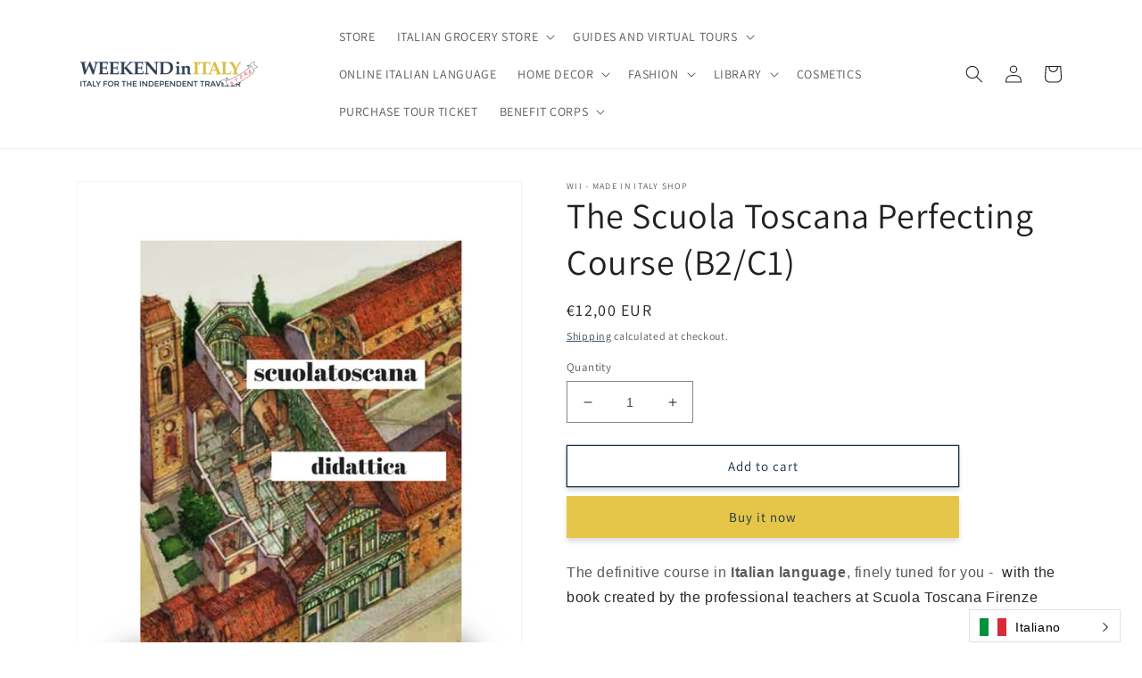

--- FILE ---
content_type: text/html; charset=utf-8
request_url: https://shop.weekendinitaly.com/products/the-scuola-toscana-perfecting-course-b2-c1
body_size: 36254
content:
<!doctype html>
<html class="no-js" lang="en">
  <head>
    <meta charset="utf-8">
    <meta http-equiv="X-UA-Compatible" content="IE=edge">
    <meta name="viewport" content="width=device-width,initial-scale=1">
    <meta name="theme-color" content="">
    <link rel="canonical" href="https://shop.weekendinitaly.com/products/the-scuola-toscana-perfecting-course-b2-c1">
    <link rel="preconnect" href="https://cdn.shopify.com" crossorigin><link rel="preconnect" href="https://fonts.shopifycdn.com" crossorigin><title>
      The Scuola Toscana Perfecting Course (B2/C1)
 &ndash; Weekend a Firenze srl</title>

    
      <meta name="description" content="The definitive course in Italian language, finely tuned for you -  with the book created by the professional teachers at Scuola Toscana Firenze   108 PDF pages with explanations - diagrams- exercises - keys   After you have completed this course, your Italian will be fluent and spontaneous.   From &quot;penso che Lei parli ">
    

    

<meta property="og:site_name" content="Weekend a Firenze srl">
<meta property="og:url" content="https://shop.weekendinitaly.com/products/the-scuola-toscana-perfecting-course-b2-c1">
<meta property="og:title" content="The Scuola Toscana Perfecting Course (B2/C1)">
<meta property="og:type" content="product">
<meta property="og:description" content="The definitive course in Italian language, finely tuned for you -  with the book created by the professional teachers at Scuola Toscana Firenze   108 PDF pages with explanations - diagrams- exercises - keys   After you have completed this course, your Italian will be fluent and spontaneous.   From &quot;penso che Lei parli "><meta property="og:image" content="http://shop.weekendinitaly.com/cdn/shop/products/1060191936.jpg?v=1595001012">
  <meta property="og:image:secure_url" content="https://shop.weekendinitaly.com/cdn/shop/products/1060191936.jpg?v=1595001012">
  <meta property="og:image:width" content="700">
  <meta property="og:image:height" content="900"><meta property="og:price:amount" content="12,00">
  <meta property="og:price:currency" content="EUR"><meta name="twitter:card" content="summary_large_image">
<meta name="twitter:title" content="The Scuola Toscana Perfecting Course (B2/C1)">
<meta name="twitter:description" content="The definitive course in Italian language, finely tuned for you -  with the book created by the professional teachers at Scuola Toscana Firenze   108 PDF pages with explanations - diagrams- exercises - keys   After you have completed this course, your Italian will be fluent and spontaneous.   From &quot;penso che Lei parli ">


    <script src="//shop.weekendinitaly.com/cdn/shop/t/7/assets/global.js?v=24850326154503943211662535180" defer="defer"></script>
    <script>window.performance && window.performance.mark && window.performance.mark('shopify.content_for_header.start');</script><meta id="shopify-digital-wallet" name="shopify-digital-wallet" content="/36035035273/digital_wallets/dialog">
<meta name="shopify-checkout-api-token" content="792d7fb9db3270fc577da11f07ef997d">
<meta id="in-context-paypal-metadata" data-shop-id="36035035273" data-venmo-supported="false" data-environment="production" data-locale="en_US" data-paypal-v4="true" data-currency="EUR">
<link rel="alternate" type="application/json+oembed" href="https://shop.weekendinitaly.com/products/the-scuola-toscana-perfecting-course-b2-c1.oembed">
<script async="async" src="/checkouts/internal/preloads.js?locale=en-IT"></script>
<script id="apple-pay-shop-capabilities" type="application/json">{"shopId":36035035273,"countryCode":"IT","currencyCode":"EUR","merchantCapabilities":["supports3DS"],"merchantId":"gid:\/\/shopify\/Shop\/36035035273","merchantName":"Weekend a Firenze srl","requiredBillingContactFields":["postalAddress","email","phone"],"requiredShippingContactFields":["postalAddress","email","phone"],"shippingType":"shipping","supportedNetworks":["visa","maestro","masterCard","amex"],"total":{"type":"pending","label":"Weekend a Firenze srl","amount":"1.00"},"shopifyPaymentsEnabled":true,"supportsSubscriptions":true}</script>
<script id="shopify-features" type="application/json">{"accessToken":"792d7fb9db3270fc577da11f07ef997d","betas":["rich-media-storefront-analytics"],"domain":"shop.weekendinitaly.com","predictiveSearch":true,"shopId":36035035273,"locale":"en"}</script>
<script>var Shopify = Shopify || {};
Shopify.shop = "shopwii.myshopify.com";
Shopify.locale = "en";
Shopify.currency = {"active":"EUR","rate":"1.0"};
Shopify.country = "IT";
Shopify.theme = {"name":"Dawn","id":131445162141,"schema_name":"Dawn","schema_version":"6.0.2","theme_store_id":887,"role":"main"};
Shopify.theme.handle = "null";
Shopify.theme.style = {"id":null,"handle":null};
Shopify.cdnHost = "shop.weekendinitaly.com/cdn";
Shopify.routes = Shopify.routes || {};
Shopify.routes.root = "/";</script>
<script type="module">!function(o){(o.Shopify=o.Shopify||{}).modules=!0}(window);</script>
<script>!function(o){function n(){var o=[];function n(){o.push(Array.prototype.slice.apply(arguments))}return n.q=o,n}var t=o.Shopify=o.Shopify||{};t.loadFeatures=n(),t.autoloadFeatures=n()}(window);</script>
<script id="shop-js-analytics" type="application/json">{"pageType":"product"}</script>
<script defer="defer" async type="module" src="//shop.weekendinitaly.com/cdn/shopifycloud/shop-js/modules/v2/client.init-shop-cart-sync_BT-GjEfc.en.esm.js"></script>
<script defer="defer" async type="module" src="//shop.weekendinitaly.com/cdn/shopifycloud/shop-js/modules/v2/chunk.common_D58fp_Oc.esm.js"></script>
<script defer="defer" async type="module" src="//shop.weekendinitaly.com/cdn/shopifycloud/shop-js/modules/v2/chunk.modal_xMitdFEc.esm.js"></script>
<script type="module">
  await import("//shop.weekendinitaly.com/cdn/shopifycloud/shop-js/modules/v2/client.init-shop-cart-sync_BT-GjEfc.en.esm.js");
await import("//shop.weekendinitaly.com/cdn/shopifycloud/shop-js/modules/v2/chunk.common_D58fp_Oc.esm.js");
await import("//shop.weekendinitaly.com/cdn/shopifycloud/shop-js/modules/v2/chunk.modal_xMitdFEc.esm.js");

  window.Shopify.SignInWithShop?.initShopCartSync?.({"fedCMEnabled":true,"windoidEnabled":true});

</script>
<script>(function() {
  var isLoaded = false;
  function asyncLoad() {
    if (isLoaded) return;
    isLoaded = true;
    var urls = ["\/\/cdn.conveythis.com\/shopify\/52f035c94cbba6b452badb3f850062fe.js?shop=shopwii.myshopify.com","https:\/\/load.csell.co\/assets\/js\/cross-sell.js?shop=shopwii.myshopify.com","https:\/\/load.csell.co\/assets\/v2\/js\/core\/xsell.js?shop=shopwii.myshopify.com"];
    for (var i = 0; i < urls.length; i++) {
      var s = document.createElement('script');
      s.type = 'text/javascript';
      s.async = true;
      s.src = urls[i];
      var x = document.getElementsByTagName('script')[0];
      x.parentNode.insertBefore(s, x);
    }
  };
  if(window.attachEvent) {
    window.attachEvent('onload', asyncLoad);
  } else {
    window.addEventListener('load', asyncLoad, false);
  }
})();</script>
<script id="__st">var __st={"a":36035035273,"offset":3600,"reqid":"b8b41e8b-792a-4dff-9402-67e3ed95e91f-1769422662","pageurl":"shop.weekendinitaly.com\/products\/the-scuola-toscana-perfecting-course-b2-c1","u":"c2d60eac989a","p":"product","rtyp":"product","rid":5385549512861};</script>
<script>window.ShopifyPaypalV4VisibilityTracking = true;</script>
<script id="captcha-bootstrap">!function(){'use strict';const t='contact',e='account',n='new_comment',o=[[t,t],['blogs',n],['comments',n],[t,'customer']],c=[[e,'customer_login'],[e,'guest_login'],[e,'recover_customer_password'],[e,'create_customer']],r=t=>t.map((([t,e])=>`form[action*='/${t}']:not([data-nocaptcha='true']) input[name='form_type'][value='${e}']`)).join(','),a=t=>()=>t?[...document.querySelectorAll(t)].map((t=>t.form)):[];function s(){const t=[...o],e=r(t);return a(e)}const i='password',u='form_key',d=['recaptcha-v3-token','g-recaptcha-response','h-captcha-response',i],f=()=>{try{return window.sessionStorage}catch{return}},m='__shopify_v',_=t=>t.elements[u];function p(t,e,n=!1){try{const o=window.sessionStorage,c=JSON.parse(o.getItem(e)),{data:r}=function(t){const{data:e,action:n}=t;return t[m]||n?{data:e,action:n}:{data:t,action:n}}(c);for(const[e,n]of Object.entries(r))t.elements[e]&&(t.elements[e].value=n);n&&o.removeItem(e)}catch(o){console.error('form repopulation failed',{error:o})}}const l='form_type',E='cptcha';function T(t){t.dataset[E]=!0}const w=window,h=w.document,L='Shopify',v='ce_forms',y='captcha';let A=!1;((t,e)=>{const n=(g='f06e6c50-85a8-45c8-87d0-21a2b65856fe',I='https://cdn.shopify.com/shopifycloud/storefront-forms-hcaptcha/ce_storefront_forms_captcha_hcaptcha.v1.5.2.iife.js',D={infoText:'Protected by hCaptcha',privacyText:'Privacy',termsText:'Terms'},(t,e,n)=>{const o=w[L][v],c=o.bindForm;if(c)return c(t,g,e,D).then(n);var r;o.q.push([[t,g,e,D],n]),r=I,A||(h.body.append(Object.assign(h.createElement('script'),{id:'captcha-provider',async:!0,src:r})),A=!0)});var g,I,D;w[L]=w[L]||{},w[L][v]=w[L][v]||{},w[L][v].q=[],w[L][y]=w[L][y]||{},w[L][y].protect=function(t,e){n(t,void 0,e),T(t)},Object.freeze(w[L][y]),function(t,e,n,w,h,L){const[v,y,A,g]=function(t,e,n){const i=e?o:[],u=t?c:[],d=[...i,...u],f=r(d),m=r(i),_=r(d.filter((([t,e])=>n.includes(e))));return[a(f),a(m),a(_),s()]}(w,h,L),I=t=>{const e=t.target;return e instanceof HTMLFormElement?e:e&&e.form},D=t=>v().includes(t);t.addEventListener('submit',(t=>{const e=I(t);if(!e)return;const n=D(e)&&!e.dataset.hcaptchaBound&&!e.dataset.recaptchaBound,o=_(e),c=g().includes(e)&&(!o||!o.value);(n||c)&&t.preventDefault(),c&&!n&&(function(t){try{if(!f())return;!function(t){const e=f();if(!e)return;const n=_(t);if(!n)return;const o=n.value;o&&e.removeItem(o)}(t);const e=Array.from(Array(32),(()=>Math.random().toString(36)[2])).join('');!function(t,e){_(t)||t.append(Object.assign(document.createElement('input'),{type:'hidden',name:u})),t.elements[u].value=e}(t,e),function(t,e){const n=f();if(!n)return;const o=[...t.querySelectorAll(`input[type='${i}']`)].map((({name:t})=>t)),c=[...d,...o],r={};for(const[a,s]of new FormData(t).entries())c.includes(a)||(r[a]=s);n.setItem(e,JSON.stringify({[m]:1,action:t.action,data:r}))}(t,e)}catch(e){console.error('failed to persist form',e)}}(e),e.submit())}));const S=(t,e)=>{t&&!t.dataset[E]&&(n(t,e.some((e=>e===t))),T(t))};for(const o of['focusin','change'])t.addEventListener(o,(t=>{const e=I(t);D(e)&&S(e,y())}));const B=e.get('form_key'),M=e.get(l),P=B&&M;t.addEventListener('DOMContentLoaded',(()=>{const t=y();if(P)for(const e of t)e.elements[l].value===M&&p(e,B);[...new Set([...A(),...v().filter((t=>'true'===t.dataset.shopifyCaptcha))])].forEach((e=>S(e,t)))}))}(h,new URLSearchParams(w.location.search),n,t,e,['guest_login'])})(!0,!0)}();</script>
<script integrity="sha256-4kQ18oKyAcykRKYeNunJcIwy7WH5gtpwJnB7kiuLZ1E=" data-source-attribution="shopify.loadfeatures" defer="defer" src="//shop.weekendinitaly.com/cdn/shopifycloud/storefront/assets/storefront/load_feature-a0a9edcb.js" crossorigin="anonymous"></script>
<script data-source-attribution="shopify.dynamic_checkout.dynamic.init">var Shopify=Shopify||{};Shopify.PaymentButton=Shopify.PaymentButton||{isStorefrontPortableWallets:!0,init:function(){window.Shopify.PaymentButton.init=function(){};var t=document.createElement("script");t.src="https://shop.weekendinitaly.com/cdn/shopifycloud/portable-wallets/latest/portable-wallets.en.js",t.type="module",document.head.appendChild(t)}};
</script>
<script data-source-attribution="shopify.dynamic_checkout.buyer_consent">
  function portableWalletsHideBuyerConsent(e){var t=document.getElementById("shopify-buyer-consent"),n=document.getElementById("shopify-subscription-policy-button");t&&n&&(t.classList.add("hidden"),t.setAttribute("aria-hidden","true"),n.removeEventListener("click",e))}function portableWalletsShowBuyerConsent(e){var t=document.getElementById("shopify-buyer-consent"),n=document.getElementById("shopify-subscription-policy-button");t&&n&&(t.classList.remove("hidden"),t.removeAttribute("aria-hidden"),n.addEventListener("click",e))}window.Shopify?.PaymentButton&&(window.Shopify.PaymentButton.hideBuyerConsent=portableWalletsHideBuyerConsent,window.Shopify.PaymentButton.showBuyerConsent=portableWalletsShowBuyerConsent);
</script>
<script>
  function portableWalletsCleanup(e){e&&e.src&&console.error("Failed to load portable wallets script "+e.src);var t=document.querySelectorAll("shopify-accelerated-checkout .shopify-payment-button__skeleton, shopify-accelerated-checkout-cart .wallet-cart-button__skeleton"),e=document.getElementById("shopify-buyer-consent");for(let e=0;e<t.length;e++)t[e].remove();e&&e.remove()}function portableWalletsNotLoadedAsModule(e){e instanceof ErrorEvent&&"string"==typeof e.message&&e.message.includes("import.meta")&&"string"==typeof e.filename&&e.filename.includes("portable-wallets")&&(window.removeEventListener("error",portableWalletsNotLoadedAsModule),window.Shopify.PaymentButton.failedToLoad=e,"loading"===document.readyState?document.addEventListener("DOMContentLoaded",window.Shopify.PaymentButton.init):window.Shopify.PaymentButton.init())}window.addEventListener("error",portableWalletsNotLoadedAsModule);
</script>

<script type="module" src="https://shop.weekendinitaly.com/cdn/shopifycloud/portable-wallets/latest/portable-wallets.en.js" onError="portableWalletsCleanup(this)" crossorigin="anonymous"></script>
<script nomodule>
  document.addEventListener("DOMContentLoaded", portableWalletsCleanup);
</script>

<link id="shopify-accelerated-checkout-styles" rel="stylesheet" media="screen" href="https://shop.weekendinitaly.com/cdn/shopifycloud/portable-wallets/latest/accelerated-checkout-backwards-compat.css" crossorigin="anonymous">
<style id="shopify-accelerated-checkout-cart">
        #shopify-buyer-consent {
  margin-top: 1em;
  display: inline-block;
  width: 100%;
}

#shopify-buyer-consent.hidden {
  display: none;
}

#shopify-subscription-policy-button {
  background: none;
  border: none;
  padding: 0;
  text-decoration: underline;
  font-size: inherit;
  cursor: pointer;
}

#shopify-subscription-policy-button::before {
  box-shadow: none;
}

      </style>
<script id="sections-script" data-sections="product-recommendations,header,footer" defer="defer" src="//shop.weekendinitaly.com/cdn/shop/t/7/compiled_assets/scripts.js?v=758"></script>
<script>window.performance && window.performance.mark && window.performance.mark('shopify.content_for_header.end');</script>


    <style data-shopify>
      @font-face {
  font-family: Assistant;
  font-weight: 400;
  font-style: normal;
  font-display: swap;
  src: url("//shop.weekendinitaly.com/cdn/fonts/assistant/assistant_n4.9120912a469cad1cc292572851508ca49d12e768.woff2") format("woff2"),
       url("//shop.weekendinitaly.com/cdn/fonts/assistant/assistant_n4.6e9875ce64e0fefcd3f4446b7ec9036b3ddd2985.woff") format("woff");
}

      @font-face {
  font-family: Assistant;
  font-weight: 700;
  font-style: normal;
  font-display: swap;
  src: url("//shop.weekendinitaly.com/cdn/fonts/assistant/assistant_n7.bf44452348ec8b8efa3aa3068825305886b1c83c.woff2") format("woff2"),
       url("//shop.weekendinitaly.com/cdn/fonts/assistant/assistant_n7.0c887fee83f6b3bda822f1150b912c72da0f7b64.woff") format("woff");
}

      
      
      @font-face {
  font-family: Assistant;
  font-weight: 400;
  font-style: normal;
  font-display: swap;
  src: url("//shop.weekendinitaly.com/cdn/fonts/assistant/assistant_n4.9120912a469cad1cc292572851508ca49d12e768.woff2") format("woff2"),
       url("//shop.weekendinitaly.com/cdn/fonts/assistant/assistant_n4.6e9875ce64e0fefcd3f4446b7ec9036b3ddd2985.woff") format("woff");
}


      :root {
        --font-body-family: Assistant, sans-serif;
        --font-body-style: normal;
        --font-body-weight: 400;
        --font-body-weight-bold: 700;

        --font-heading-family: Assistant, sans-serif;
        --font-heading-style: normal;
        --font-heading-weight: 400;

        --font-body-scale: 1.0;
        --font-heading-scale: 1.0;

        --color-base-text: 33, 33, 33;
        --color-shadow: 33, 33, 33;
        --color-base-background-1: 255, 255, 255;
        --color-base-background-2: 242, 242, 242;
        --color-base-solid-button-labels: 24, 46, 73;
        --color-base-outline-button-labels: 24, 46, 73;
        --color-base-accent-1: 229, 198, 73;
        --color-base-accent-2: 221, 37, 37;
        --payment-terms-background-color: #ffffff;

        --gradient-base-background-1: #ffffff;
        --gradient-base-background-2: #f2f2f2;
        --gradient-base-accent-1: #e5c649;
        --gradient-base-accent-2: #dd2525;

        --media-padding: px;
        --media-border-opacity: 0.05;
        --media-border-width: 1px;
        --media-radius: 0px;
        --media-shadow-opacity: 0.0;
        --media-shadow-horizontal-offset: 0px;
        --media-shadow-vertical-offset: 4px;
        --media-shadow-blur-radius: 5px;
        --media-shadow-visible: 0;

        --page-width: 120rem;
        --page-width-margin: 0rem;

        --card-image-padding: 0.0rem;
        --card-corner-radius: 0.0rem;
        --card-text-alignment: left;
        --card-border-width: 0.0rem;
        --card-border-opacity: 0.1;
        --card-shadow-opacity: 0.0;
        --card-shadow-visible: 0;
        --card-shadow-horizontal-offset: 0.0rem;
        --card-shadow-vertical-offset: 0.4rem;
        --card-shadow-blur-radius: 0.5rem;

        --badge-corner-radius: 4.0rem;

        --popup-border-width: 1px;
        --popup-border-opacity: 0.1;
        --popup-corner-radius: 0px;
        --popup-shadow-opacity: 0.0;
        --popup-shadow-horizontal-offset: 0px;
        --popup-shadow-vertical-offset: 4px;
        --popup-shadow-blur-radius: 5px;

        --drawer-border-width: 1px;
        --drawer-border-opacity: 0.1;
        --drawer-shadow-opacity: 0.0;
        --drawer-shadow-horizontal-offset: 0px;
        --drawer-shadow-vertical-offset: 4px;
        --drawer-shadow-blur-radius: 5px;

        --spacing-sections-desktop: 0px;
        --spacing-sections-mobile: 0px;

        --grid-desktop-vertical-spacing: 8px;
        --grid-desktop-horizontal-spacing: 8px;
        --grid-mobile-vertical-spacing: 4px;
        --grid-mobile-horizontal-spacing: 4px;

        --text-boxes-border-opacity: 0.1;
        --text-boxes-border-width: 0px;
        --text-boxes-radius: 0px;
        --text-boxes-shadow-opacity: 0.0;
        --text-boxes-shadow-visible: 0;
        --text-boxes-shadow-horizontal-offset: 0px;
        --text-boxes-shadow-vertical-offset: 4px;
        --text-boxes-shadow-blur-radius: 5px;

        --buttons-radius: 0px;
        --buttons-radius-outset: 0px;
        --buttons-border-width: 1px;
        --buttons-border-opacity: 1.0;
        --buttons-shadow-opacity: 0.15;
        --buttons-shadow-visible: 1;
        --buttons-shadow-horizontal-offset: 0px;
        --buttons-shadow-vertical-offset: 4px;
        --buttons-shadow-blur-radius: 5px;
        --buttons-border-offset: 0.3px;

        --inputs-radius: 0px;
        --inputs-border-width: 1px;
        --inputs-border-opacity: 0.55;
        --inputs-shadow-opacity: 0.0;
        --inputs-shadow-horizontal-offset: 0px;
        --inputs-margin-offset: 0px;
        --inputs-shadow-vertical-offset: 4px;
        --inputs-shadow-blur-radius: 5px;
        --inputs-radius-outset: 0px;

        --variant-pills-radius: 40px;
        --variant-pills-border-width: 1px;
        --variant-pills-border-opacity: 0.55;
        --variant-pills-shadow-opacity: 0.0;
        --variant-pills-shadow-horizontal-offset: 0px;
        --variant-pills-shadow-vertical-offset: 4px;
        --variant-pills-shadow-blur-radius: 5px;
      }

      *,
      *::before,
      *::after {
        box-sizing: inherit;
      }

      html {
        box-sizing: border-box;
        font-size: calc(var(--font-body-scale) * 62.5%);
        height: 100%;
      }

      body {
        display: grid;
        grid-template-rows: auto auto 1fr auto;
        grid-template-columns: 100%;
        min-height: 100%;
        margin: 0;
        font-size: 1.5rem;
        letter-spacing: 0.06rem;
        line-height: calc(1 + 0.8 / var(--font-body-scale));
        font-family: var(--font-body-family);
        font-style: var(--font-body-style);
        font-weight: var(--font-body-weight);
      }

      @media screen and (min-width: 750px) {
        body {
          font-size: 1.6rem;
        }
      }
    </style>

    <link href="//shop.weekendinitaly.com/cdn/shop/t/7/assets/base.css?v=19666067365360246481662535181" rel="stylesheet" type="text/css" media="all" />
<link rel="preload" as="font" href="//shop.weekendinitaly.com/cdn/fonts/assistant/assistant_n4.9120912a469cad1cc292572851508ca49d12e768.woff2" type="font/woff2" crossorigin><link rel="preload" as="font" href="//shop.weekendinitaly.com/cdn/fonts/assistant/assistant_n4.9120912a469cad1cc292572851508ca49d12e768.woff2" type="font/woff2" crossorigin><link rel="stylesheet" href="//shop.weekendinitaly.com/cdn/shop/t/7/assets/component-predictive-search.css?v=165644661289088488651662535179" media="print" onload="this.media='all'"><script>document.documentElement.className = document.documentElement.className.replace('no-js', 'js');
    if (Shopify.designMode) {
      document.documentElement.classList.add('shopify-design-mode');
    }
    </script>
  <link href="https://monorail-edge.shopifysvc.com" rel="dns-prefetch">
<script>(function(){if ("sendBeacon" in navigator && "performance" in window) {try {var session_token_from_headers = performance.getEntriesByType('navigation')[0].serverTiming.find(x => x.name == '_s').description;} catch {var session_token_from_headers = undefined;}var session_cookie_matches = document.cookie.match(/_shopify_s=([^;]*)/);var session_token_from_cookie = session_cookie_matches && session_cookie_matches.length === 2 ? session_cookie_matches[1] : "";var session_token = session_token_from_headers || session_token_from_cookie || "";function handle_abandonment_event(e) {var entries = performance.getEntries().filter(function(entry) {return /monorail-edge.shopifysvc.com/.test(entry.name);});if (!window.abandonment_tracked && entries.length === 0) {window.abandonment_tracked = true;var currentMs = Date.now();var navigation_start = performance.timing.navigationStart;var payload = {shop_id: 36035035273,url: window.location.href,navigation_start,duration: currentMs - navigation_start,session_token,page_type: "product"};window.navigator.sendBeacon("https://monorail-edge.shopifysvc.com/v1/produce", JSON.stringify({schema_id: "online_store_buyer_site_abandonment/1.1",payload: payload,metadata: {event_created_at_ms: currentMs,event_sent_at_ms: currentMs}}));}}window.addEventListener('pagehide', handle_abandonment_event);}}());</script>
<script id="web-pixels-manager-setup">(function e(e,d,r,n,o){if(void 0===o&&(o={}),!Boolean(null===(a=null===(i=window.Shopify)||void 0===i?void 0:i.analytics)||void 0===a?void 0:a.replayQueue)){var i,a;window.Shopify=window.Shopify||{};var t=window.Shopify;t.analytics=t.analytics||{};var s=t.analytics;s.replayQueue=[],s.publish=function(e,d,r){return s.replayQueue.push([e,d,r]),!0};try{self.performance.mark("wpm:start")}catch(e){}var l=function(){var e={modern:/Edge?\/(1{2}[4-9]|1[2-9]\d|[2-9]\d{2}|\d{4,})\.\d+(\.\d+|)|Firefox\/(1{2}[4-9]|1[2-9]\d|[2-9]\d{2}|\d{4,})\.\d+(\.\d+|)|Chrom(ium|e)\/(9{2}|\d{3,})\.\d+(\.\d+|)|(Maci|X1{2}).+ Version\/(15\.\d+|(1[6-9]|[2-9]\d|\d{3,})\.\d+)([,.]\d+|)( \(\w+\)|)( Mobile\/\w+|) Safari\/|Chrome.+OPR\/(9{2}|\d{3,})\.\d+\.\d+|(CPU[ +]OS|iPhone[ +]OS|CPU[ +]iPhone|CPU IPhone OS|CPU iPad OS)[ +]+(15[._]\d+|(1[6-9]|[2-9]\d|\d{3,})[._]\d+)([._]\d+|)|Android:?[ /-](13[3-9]|1[4-9]\d|[2-9]\d{2}|\d{4,})(\.\d+|)(\.\d+|)|Android.+Firefox\/(13[5-9]|1[4-9]\d|[2-9]\d{2}|\d{4,})\.\d+(\.\d+|)|Android.+Chrom(ium|e)\/(13[3-9]|1[4-9]\d|[2-9]\d{2}|\d{4,})\.\d+(\.\d+|)|SamsungBrowser\/([2-9]\d|\d{3,})\.\d+/,legacy:/Edge?\/(1[6-9]|[2-9]\d|\d{3,})\.\d+(\.\d+|)|Firefox\/(5[4-9]|[6-9]\d|\d{3,})\.\d+(\.\d+|)|Chrom(ium|e)\/(5[1-9]|[6-9]\d|\d{3,})\.\d+(\.\d+|)([\d.]+$|.*Safari\/(?![\d.]+ Edge\/[\d.]+$))|(Maci|X1{2}).+ Version\/(10\.\d+|(1[1-9]|[2-9]\d|\d{3,})\.\d+)([,.]\d+|)( \(\w+\)|)( Mobile\/\w+|) Safari\/|Chrome.+OPR\/(3[89]|[4-9]\d|\d{3,})\.\d+\.\d+|(CPU[ +]OS|iPhone[ +]OS|CPU[ +]iPhone|CPU IPhone OS|CPU iPad OS)[ +]+(10[._]\d+|(1[1-9]|[2-9]\d|\d{3,})[._]\d+)([._]\d+|)|Android:?[ /-](13[3-9]|1[4-9]\d|[2-9]\d{2}|\d{4,})(\.\d+|)(\.\d+|)|Mobile Safari.+OPR\/([89]\d|\d{3,})\.\d+\.\d+|Android.+Firefox\/(13[5-9]|1[4-9]\d|[2-9]\d{2}|\d{4,})\.\d+(\.\d+|)|Android.+Chrom(ium|e)\/(13[3-9]|1[4-9]\d|[2-9]\d{2}|\d{4,})\.\d+(\.\d+|)|Android.+(UC? ?Browser|UCWEB|U3)[ /]?(15\.([5-9]|\d{2,})|(1[6-9]|[2-9]\d|\d{3,})\.\d+)\.\d+|SamsungBrowser\/(5\.\d+|([6-9]|\d{2,})\.\d+)|Android.+MQ{2}Browser\/(14(\.(9|\d{2,})|)|(1[5-9]|[2-9]\d|\d{3,})(\.\d+|))(\.\d+|)|K[Aa][Ii]OS\/(3\.\d+|([4-9]|\d{2,})\.\d+)(\.\d+|)/},d=e.modern,r=e.legacy,n=navigator.userAgent;return n.match(d)?"modern":n.match(r)?"legacy":"unknown"}(),u="modern"===l?"modern":"legacy",c=(null!=n?n:{modern:"",legacy:""})[u],f=function(e){return[e.baseUrl,"/wpm","/b",e.hashVersion,"modern"===e.buildTarget?"m":"l",".js"].join("")}({baseUrl:d,hashVersion:r,buildTarget:u}),m=function(e){var d=e.version,r=e.bundleTarget,n=e.surface,o=e.pageUrl,i=e.monorailEndpoint;return{emit:function(e){var a=e.status,t=e.errorMsg,s=(new Date).getTime(),l=JSON.stringify({metadata:{event_sent_at_ms:s},events:[{schema_id:"web_pixels_manager_load/3.1",payload:{version:d,bundle_target:r,page_url:o,status:a,surface:n,error_msg:t},metadata:{event_created_at_ms:s}}]});if(!i)return console&&console.warn&&console.warn("[Web Pixels Manager] No Monorail endpoint provided, skipping logging."),!1;try{return self.navigator.sendBeacon.bind(self.navigator)(i,l)}catch(e){}var u=new XMLHttpRequest;try{return u.open("POST",i,!0),u.setRequestHeader("Content-Type","text/plain"),u.send(l),!0}catch(e){return console&&console.warn&&console.warn("[Web Pixels Manager] Got an unhandled error while logging to Monorail."),!1}}}}({version:r,bundleTarget:l,surface:e.surface,pageUrl:self.location.href,monorailEndpoint:e.monorailEndpoint});try{o.browserTarget=l,function(e){var d=e.src,r=e.async,n=void 0===r||r,o=e.onload,i=e.onerror,a=e.sri,t=e.scriptDataAttributes,s=void 0===t?{}:t,l=document.createElement("script"),u=document.querySelector("head"),c=document.querySelector("body");if(l.async=n,l.src=d,a&&(l.integrity=a,l.crossOrigin="anonymous"),s)for(var f in s)if(Object.prototype.hasOwnProperty.call(s,f))try{l.dataset[f]=s[f]}catch(e){}if(o&&l.addEventListener("load",o),i&&l.addEventListener("error",i),u)u.appendChild(l);else{if(!c)throw new Error("Did not find a head or body element to append the script");c.appendChild(l)}}({src:f,async:!0,onload:function(){if(!function(){var e,d;return Boolean(null===(d=null===(e=window.Shopify)||void 0===e?void 0:e.analytics)||void 0===d?void 0:d.initialized)}()){var d=window.webPixelsManager.init(e)||void 0;if(d){var r=window.Shopify.analytics;r.replayQueue.forEach((function(e){var r=e[0],n=e[1],o=e[2];d.publishCustomEvent(r,n,o)})),r.replayQueue=[],r.publish=d.publishCustomEvent,r.visitor=d.visitor,r.initialized=!0}}},onerror:function(){return m.emit({status:"failed",errorMsg:"".concat(f," has failed to load")})},sri:function(e){var d=/^sha384-[A-Za-z0-9+/=]+$/;return"string"==typeof e&&d.test(e)}(c)?c:"",scriptDataAttributes:o}),m.emit({status:"loading"})}catch(e){m.emit({status:"failed",errorMsg:(null==e?void 0:e.message)||"Unknown error"})}}})({shopId: 36035035273,storefrontBaseUrl: "https://shop.weekendinitaly.com",extensionsBaseUrl: "https://extensions.shopifycdn.com/cdn/shopifycloud/web-pixels-manager",monorailEndpoint: "https://monorail-edge.shopifysvc.com/unstable/produce_batch",surface: "storefront-renderer",enabledBetaFlags: ["2dca8a86"],webPixelsConfigList: [{"id":"shopify-app-pixel","configuration":"{}","eventPayloadVersion":"v1","runtimeContext":"STRICT","scriptVersion":"0450","apiClientId":"shopify-pixel","type":"APP","privacyPurposes":["ANALYTICS","MARKETING"]},{"id":"shopify-custom-pixel","eventPayloadVersion":"v1","runtimeContext":"LAX","scriptVersion":"0450","apiClientId":"shopify-pixel","type":"CUSTOM","privacyPurposes":["ANALYTICS","MARKETING"]}],isMerchantRequest: false,initData: {"shop":{"name":"Weekend a Firenze srl","paymentSettings":{"currencyCode":"EUR"},"myshopifyDomain":"shopwii.myshopify.com","countryCode":"IT","storefrontUrl":"https:\/\/shop.weekendinitaly.com"},"customer":null,"cart":null,"checkout":null,"productVariants":[{"price":{"amount":12.0,"currencyCode":"EUR"},"product":{"title":"The Scuola Toscana Perfecting Course (B2\/C1)","vendor":"WII - Made in Italy Shop","id":"5385549512861","untranslatedTitle":"The Scuola Toscana Perfecting Course (B2\/C1)","url":"\/products\/the-scuola-toscana-perfecting-course-b2-c1","type":""},"id":"35129908002973","image":{"src":"\/\/shop.weekendinitaly.com\/cdn\/shop\/products\/1060191936.jpg?v=1595001012"},"sku":"","title":"Default Title","untranslatedTitle":"Default Title"}],"purchasingCompany":null},},"https://shop.weekendinitaly.com/cdn","fcfee988w5aeb613cpc8e4bc33m6693e112",{"modern":"","legacy":""},{"shopId":"36035035273","storefrontBaseUrl":"https:\/\/shop.weekendinitaly.com","extensionBaseUrl":"https:\/\/extensions.shopifycdn.com\/cdn\/shopifycloud\/web-pixels-manager","surface":"storefront-renderer","enabledBetaFlags":"[\"2dca8a86\"]","isMerchantRequest":"false","hashVersion":"fcfee988w5aeb613cpc8e4bc33m6693e112","publish":"custom","events":"[[\"page_viewed\",{}],[\"product_viewed\",{\"productVariant\":{\"price\":{\"amount\":12.0,\"currencyCode\":\"EUR\"},\"product\":{\"title\":\"The Scuola Toscana Perfecting Course (B2\/C1)\",\"vendor\":\"WII - Made in Italy Shop\",\"id\":\"5385549512861\",\"untranslatedTitle\":\"The Scuola Toscana Perfecting Course (B2\/C1)\",\"url\":\"\/products\/the-scuola-toscana-perfecting-course-b2-c1\",\"type\":\"\"},\"id\":\"35129908002973\",\"image\":{\"src\":\"\/\/shop.weekendinitaly.com\/cdn\/shop\/products\/1060191936.jpg?v=1595001012\"},\"sku\":\"\",\"title\":\"Default Title\",\"untranslatedTitle\":\"Default Title\"}}]]"});</script><script>
  window.ShopifyAnalytics = window.ShopifyAnalytics || {};
  window.ShopifyAnalytics.meta = window.ShopifyAnalytics.meta || {};
  window.ShopifyAnalytics.meta.currency = 'EUR';
  var meta = {"product":{"id":5385549512861,"gid":"gid:\/\/shopify\/Product\/5385549512861","vendor":"WII - Made in Italy Shop","type":"","handle":"the-scuola-toscana-perfecting-course-b2-c1","variants":[{"id":35129908002973,"price":1200,"name":"The Scuola Toscana Perfecting Course (B2\/C1)","public_title":null,"sku":""}],"remote":false},"page":{"pageType":"product","resourceType":"product","resourceId":5385549512861,"requestId":"b8b41e8b-792a-4dff-9402-67e3ed95e91f-1769422662"}};
  for (var attr in meta) {
    window.ShopifyAnalytics.meta[attr] = meta[attr];
  }
</script>
<script class="analytics">
  (function () {
    var customDocumentWrite = function(content) {
      var jquery = null;

      if (window.jQuery) {
        jquery = window.jQuery;
      } else if (window.Checkout && window.Checkout.$) {
        jquery = window.Checkout.$;
      }

      if (jquery) {
        jquery('body').append(content);
      }
    };

    var hasLoggedConversion = function(token) {
      if (token) {
        return document.cookie.indexOf('loggedConversion=' + token) !== -1;
      }
      return false;
    }

    var setCookieIfConversion = function(token) {
      if (token) {
        var twoMonthsFromNow = new Date(Date.now());
        twoMonthsFromNow.setMonth(twoMonthsFromNow.getMonth() + 2);

        document.cookie = 'loggedConversion=' + token + '; expires=' + twoMonthsFromNow;
      }
    }

    var trekkie = window.ShopifyAnalytics.lib = window.trekkie = window.trekkie || [];
    if (trekkie.integrations) {
      return;
    }
    trekkie.methods = [
      'identify',
      'page',
      'ready',
      'track',
      'trackForm',
      'trackLink'
    ];
    trekkie.factory = function(method) {
      return function() {
        var args = Array.prototype.slice.call(arguments);
        args.unshift(method);
        trekkie.push(args);
        return trekkie;
      };
    };
    for (var i = 0; i < trekkie.methods.length; i++) {
      var key = trekkie.methods[i];
      trekkie[key] = trekkie.factory(key);
    }
    trekkie.load = function(config) {
      trekkie.config = config || {};
      trekkie.config.initialDocumentCookie = document.cookie;
      var first = document.getElementsByTagName('script')[0];
      var script = document.createElement('script');
      script.type = 'text/javascript';
      script.onerror = function(e) {
        var scriptFallback = document.createElement('script');
        scriptFallback.type = 'text/javascript';
        scriptFallback.onerror = function(error) {
                var Monorail = {
      produce: function produce(monorailDomain, schemaId, payload) {
        var currentMs = new Date().getTime();
        var event = {
          schema_id: schemaId,
          payload: payload,
          metadata: {
            event_created_at_ms: currentMs,
            event_sent_at_ms: currentMs
          }
        };
        return Monorail.sendRequest("https://" + monorailDomain + "/v1/produce", JSON.stringify(event));
      },
      sendRequest: function sendRequest(endpointUrl, payload) {
        // Try the sendBeacon API
        if (window && window.navigator && typeof window.navigator.sendBeacon === 'function' && typeof window.Blob === 'function' && !Monorail.isIos12()) {
          var blobData = new window.Blob([payload], {
            type: 'text/plain'
          });

          if (window.navigator.sendBeacon(endpointUrl, blobData)) {
            return true;
          } // sendBeacon was not successful

        } // XHR beacon

        var xhr = new XMLHttpRequest();

        try {
          xhr.open('POST', endpointUrl);
          xhr.setRequestHeader('Content-Type', 'text/plain');
          xhr.send(payload);
        } catch (e) {
          console.log(e);
        }

        return false;
      },
      isIos12: function isIos12() {
        return window.navigator.userAgent.lastIndexOf('iPhone; CPU iPhone OS 12_') !== -1 || window.navigator.userAgent.lastIndexOf('iPad; CPU OS 12_') !== -1;
      }
    };
    Monorail.produce('monorail-edge.shopifysvc.com',
      'trekkie_storefront_load_errors/1.1',
      {shop_id: 36035035273,
      theme_id: 131445162141,
      app_name: "storefront",
      context_url: window.location.href,
      source_url: "//shop.weekendinitaly.com/cdn/s/trekkie.storefront.8d95595f799fbf7e1d32231b9a28fd43b70c67d3.min.js"});

        };
        scriptFallback.async = true;
        scriptFallback.src = '//shop.weekendinitaly.com/cdn/s/trekkie.storefront.8d95595f799fbf7e1d32231b9a28fd43b70c67d3.min.js';
        first.parentNode.insertBefore(scriptFallback, first);
      };
      script.async = true;
      script.src = '//shop.weekendinitaly.com/cdn/s/trekkie.storefront.8d95595f799fbf7e1d32231b9a28fd43b70c67d3.min.js';
      first.parentNode.insertBefore(script, first);
    };
    trekkie.load(
      {"Trekkie":{"appName":"storefront","development":false,"defaultAttributes":{"shopId":36035035273,"isMerchantRequest":null,"themeId":131445162141,"themeCityHash":"3276508764714217868","contentLanguage":"en","currency":"EUR","eventMetadataId":"39978473-f329-450c-bc06-8ca132ec3307"},"isServerSideCookieWritingEnabled":true,"monorailRegion":"shop_domain","enabledBetaFlags":["65f19447"]},"Session Attribution":{},"S2S":{"facebookCapiEnabled":false,"source":"trekkie-storefront-renderer","apiClientId":580111}}
    );

    var loaded = false;
    trekkie.ready(function() {
      if (loaded) return;
      loaded = true;

      window.ShopifyAnalytics.lib = window.trekkie;

      var originalDocumentWrite = document.write;
      document.write = customDocumentWrite;
      try { window.ShopifyAnalytics.merchantGoogleAnalytics.call(this); } catch(error) {};
      document.write = originalDocumentWrite;

      window.ShopifyAnalytics.lib.page(null,{"pageType":"product","resourceType":"product","resourceId":5385549512861,"requestId":"b8b41e8b-792a-4dff-9402-67e3ed95e91f-1769422662","shopifyEmitted":true});

      var match = window.location.pathname.match(/checkouts\/(.+)\/(thank_you|post_purchase)/)
      var token = match? match[1]: undefined;
      if (!hasLoggedConversion(token)) {
        setCookieIfConversion(token);
        window.ShopifyAnalytics.lib.track("Viewed Product",{"currency":"EUR","variantId":35129908002973,"productId":5385549512861,"productGid":"gid:\/\/shopify\/Product\/5385549512861","name":"The Scuola Toscana Perfecting Course (B2\/C1)","price":"12.00","sku":"","brand":"WII - Made in Italy Shop","variant":null,"category":"","nonInteraction":true,"remote":false},undefined,undefined,{"shopifyEmitted":true});
      window.ShopifyAnalytics.lib.track("monorail:\/\/trekkie_storefront_viewed_product\/1.1",{"currency":"EUR","variantId":35129908002973,"productId":5385549512861,"productGid":"gid:\/\/shopify\/Product\/5385549512861","name":"The Scuola Toscana Perfecting Course (B2\/C1)","price":"12.00","sku":"","brand":"WII - Made in Italy Shop","variant":null,"category":"","nonInteraction":true,"remote":false,"referer":"https:\/\/shop.weekendinitaly.com\/products\/the-scuola-toscana-perfecting-course-b2-c1"});
      }
    });


        var eventsListenerScript = document.createElement('script');
        eventsListenerScript.async = true;
        eventsListenerScript.src = "//shop.weekendinitaly.com/cdn/shopifycloud/storefront/assets/shop_events_listener-3da45d37.js";
        document.getElementsByTagName('head')[0].appendChild(eventsListenerScript);

})();</script>
<script
  defer
  src="https://shop.weekendinitaly.com/cdn/shopifycloud/perf-kit/shopify-perf-kit-3.0.4.min.js"
  data-application="storefront-renderer"
  data-shop-id="36035035273"
  data-render-region="gcp-us-east1"
  data-page-type="product"
  data-theme-instance-id="131445162141"
  data-theme-name="Dawn"
  data-theme-version="6.0.2"
  data-monorail-region="shop_domain"
  data-resource-timing-sampling-rate="10"
  data-shs="true"
  data-shs-beacon="true"
  data-shs-export-with-fetch="true"
  data-shs-logs-sample-rate="1"
  data-shs-beacon-endpoint="https://shop.weekendinitaly.com/api/collect"
></script>
</head>

  <body class="gradient">
    <a class="skip-to-content-link button visually-hidden" href="#MainContent">
      Skip to content
    </a><div id="shopify-section-announcement-bar" class="shopify-section">
</div>
    <div id="shopify-section-header" class="shopify-section section-header"><link rel="stylesheet" href="//shop.weekendinitaly.com/cdn/shop/t/7/assets/component-list-menu.css?v=151968516119678728991662535180" media="print" onload="this.media='all'">
<link rel="stylesheet" href="//shop.weekendinitaly.com/cdn/shop/t/7/assets/component-search.css?v=96455689198851321781662535179" media="print" onload="this.media='all'">
<link rel="stylesheet" href="//shop.weekendinitaly.com/cdn/shop/t/7/assets/component-menu-drawer.css?v=182311192829367774911662535179" media="print" onload="this.media='all'">
<link rel="stylesheet" href="//shop.weekendinitaly.com/cdn/shop/t/7/assets/component-cart-notification.css?v=119852831333870967341662535179" media="print" onload="this.media='all'">
<link rel="stylesheet" href="//shop.weekendinitaly.com/cdn/shop/t/7/assets/component-cart-items.css?v=23917223812499722491662535181" media="print" onload="this.media='all'"><link rel="stylesheet" href="//shop.weekendinitaly.com/cdn/shop/t/7/assets/component-price.css?v=112673864592427438181662535179" media="print" onload="this.media='all'">
  <link rel="stylesheet" href="//shop.weekendinitaly.com/cdn/shop/t/7/assets/component-loading-overlay.css?v=167310470843593579841662535181" media="print" onload="this.media='all'"><noscript><link href="//shop.weekendinitaly.com/cdn/shop/t/7/assets/component-list-menu.css?v=151968516119678728991662535180" rel="stylesheet" type="text/css" media="all" /></noscript>
<noscript><link href="//shop.weekendinitaly.com/cdn/shop/t/7/assets/component-search.css?v=96455689198851321781662535179" rel="stylesheet" type="text/css" media="all" /></noscript>
<noscript><link href="//shop.weekendinitaly.com/cdn/shop/t/7/assets/component-menu-drawer.css?v=182311192829367774911662535179" rel="stylesheet" type="text/css" media="all" /></noscript>
<noscript><link href="//shop.weekendinitaly.com/cdn/shop/t/7/assets/component-cart-notification.css?v=119852831333870967341662535179" rel="stylesheet" type="text/css" media="all" /></noscript>
<noscript><link href="//shop.weekendinitaly.com/cdn/shop/t/7/assets/component-cart-items.css?v=23917223812499722491662535181" rel="stylesheet" type="text/css" media="all" /></noscript>

<style>
  header-drawer {
    justify-self: start;
    margin-left: -1.2rem;
  }

  .header__heading-logo {
    max-width: 250px;
  }

  @media screen and (min-width: 990px) {
    header-drawer {
      display: none;
    }
  }

  .menu-drawer-container {
    display: flex;
  }

  .list-menu {
    list-style: none;
    padding: 0;
    margin: 0;
  }

  .list-menu--inline {
    display: inline-flex;
    flex-wrap: wrap;
  }

  summary.list-menu__item {
    padding-right: 2.7rem;
  }

  .list-menu__item {
    display: flex;
    align-items: center;
    line-height: calc(1 + 0.3 / var(--font-body-scale));
  }

  .list-menu__item--link {
    text-decoration: none;
    padding-bottom: 1rem;
    padding-top: 1rem;
    line-height: calc(1 + 0.8 / var(--font-body-scale));
  }

  @media screen and (min-width: 750px) {
    .list-menu__item--link {
      padding-bottom: 0.5rem;
      padding-top: 0.5rem;
    }
  }
</style><style data-shopify>.header {
    padding-top: 10px;
    padding-bottom: 10px;
  }

  .section-header {
    margin-bottom: 0px;
  }

  @media screen and (min-width: 750px) {
    .section-header {
      margin-bottom: 0px;
    }
  }

  @media screen and (min-width: 990px) {
    .header {
      padding-top: 20px;
      padding-bottom: 20px;
    }
  }</style><script src="//shop.weekendinitaly.com/cdn/shop/t/7/assets/details-disclosure.js?v=153497636716254413831662535180" defer="defer"></script>
<script src="//shop.weekendinitaly.com/cdn/shop/t/7/assets/details-modal.js?v=4511761896672669691662535180" defer="defer"></script>
<script src="//shop.weekendinitaly.com/cdn/shop/t/7/assets/cart-notification.js?v=31179948596492670111662535179" defer="defer"></script><svg xmlns="http://www.w3.org/2000/svg" class="hidden">
  <symbol id="icon-search" viewbox="0 0 18 19" fill="none">
    <path fill-rule="evenodd" clip-rule="evenodd" d="M11.03 11.68A5.784 5.784 0 112.85 3.5a5.784 5.784 0 018.18 8.18zm.26 1.12a6.78 6.78 0 11.72-.7l5.4 5.4a.5.5 0 11-.71.7l-5.41-5.4z" fill="currentColor"/>
  </symbol>

  <symbol id="icon-close" class="icon icon-close" fill="none" viewBox="0 0 18 17">
    <path d="M.865 15.978a.5.5 0 00.707.707l7.433-7.431 7.579 7.282a.501.501 0 00.846-.37.5.5 0 00-.153-.351L9.712 8.546l7.417-7.416a.5.5 0 10-.707-.708L8.991 7.853 1.413.573a.5.5 0 10-.693.72l7.563 7.268-7.418 7.417z" fill="currentColor">
  </symbol>
</svg>
<sticky-header class="header-wrapper color-background-1 gradient header-wrapper--border-bottom">
  <header class="header header--middle-left page-width header--has-menu"><header-drawer data-breakpoint="tablet">
        <details id="Details-menu-drawer-container" class="menu-drawer-container">
          <summary class="header__icon header__icon--menu header__icon--summary link focus-inset" aria-label="Menu">
            <span>
              <svg xmlns="http://www.w3.org/2000/svg" aria-hidden="true" focusable="false" role="presentation" class="icon icon-hamburger" fill="none" viewBox="0 0 18 16">
  <path d="M1 .5a.5.5 0 100 1h15.71a.5.5 0 000-1H1zM.5 8a.5.5 0 01.5-.5h15.71a.5.5 0 010 1H1A.5.5 0 01.5 8zm0 7a.5.5 0 01.5-.5h15.71a.5.5 0 010 1H1a.5.5 0 01-.5-.5z" fill="currentColor">
</svg>

              <svg xmlns="http://www.w3.org/2000/svg" aria-hidden="true" focusable="false" role="presentation" class="icon icon-close" fill="none" viewBox="0 0 18 17">
  <path d="M.865 15.978a.5.5 0 00.707.707l7.433-7.431 7.579 7.282a.501.501 0 00.846-.37.5.5 0 00-.153-.351L9.712 8.546l7.417-7.416a.5.5 0 10-.707-.708L8.991 7.853 1.413.573a.5.5 0 10-.693.72l7.563 7.268-7.418 7.417z" fill="currentColor">
</svg>

            </span>
          </summary>
          <div id="menu-drawer" class="gradient menu-drawer motion-reduce" tabindex="-1">
            <div class="menu-drawer__inner-container">
              <div class="menu-drawer__navigation-container">
                <nav class="menu-drawer__navigation">
                  <ul class="menu-drawer__menu has-submenu list-menu" role="list"><li><a href="/" class="menu-drawer__menu-item list-menu__item link link--text focus-inset">
                            STORE
                          </a></li><li><details id="Details-menu-drawer-menu-item-2">
                            <summary class="menu-drawer__menu-item list-menu__item link link--text focus-inset">
                              ITALIAN GROCERY STORE
                              <svg viewBox="0 0 14 10" fill="none" aria-hidden="true" focusable="false" role="presentation" class="icon icon-arrow" xmlns="http://www.w3.org/2000/svg">
  <path fill-rule="evenodd" clip-rule="evenodd" d="M8.537.808a.5.5 0 01.817-.162l4 4a.5.5 0 010 .708l-4 4a.5.5 0 11-.708-.708L11.793 5.5H1a.5.5 0 010-1h10.793L8.646 1.354a.5.5 0 01-.109-.546z" fill="currentColor">
</svg>

                              <svg aria-hidden="true" focusable="false" role="presentation" class="icon icon-caret" viewBox="0 0 10 6">
  <path fill-rule="evenodd" clip-rule="evenodd" d="M9.354.646a.5.5 0 00-.708 0L5 4.293 1.354.646a.5.5 0 00-.708.708l4 4a.5.5 0 00.708 0l4-4a.5.5 0 000-.708z" fill="currentColor">
</svg>

                            </summary>
                            <div id="link-ITALIAN GROCERY STORE" class="menu-drawer__submenu has-submenu gradient motion-reduce" tabindex="-1">
                              <div class="menu-drawer__inner-submenu">
                                <button class="menu-drawer__close-button link link--text focus-inset" aria-expanded="true">
                                  <svg viewBox="0 0 14 10" fill="none" aria-hidden="true" focusable="false" role="presentation" class="icon icon-arrow" xmlns="http://www.w3.org/2000/svg">
  <path fill-rule="evenodd" clip-rule="evenodd" d="M8.537.808a.5.5 0 01.817-.162l4 4a.5.5 0 010 .708l-4 4a.5.5 0 11-.708-.708L11.793 5.5H1a.5.5 0 010-1h10.793L8.646 1.354a.5.5 0 01-.109-.546z" fill="currentColor">
</svg>

                                  ITALIAN GROCERY STORE
                                </button>
                                <ul class="menu-drawer__menu list-menu" role="list" tabindex="-1"><li><a href="/collections/wine-and-food" class="menu-drawer__menu-item link link--text list-menu__item focus-inset">
                                          FOOD
                                        </a></li><li><a href="/collections/assorted-wines" class="menu-drawer__menu-item link link--text list-menu__item focus-inset">
                                          ITALIAN WINE
                                        </a></li><li><a href="/collections/wine" class="menu-drawer__menu-item link link--text list-menu__item focus-inset">
                                          WINE FROM NORTH TO SOUTH
                                        </a></li><li><a href="/collections/online-courses" class="menu-drawer__menu-item link link--text list-menu__item focus-inset">
                                          ONLINE COURSES
                                        </a></li><li><a href="/collections/organic-and-infusions" class="menu-drawer__menu-item link link--text list-menu__item focus-inset">
                                          ORGANIC AND INFUSIONS
                                        </a></li><li><a href="/collections/box-of-selected-italian-delicatessen" class="menu-drawer__menu-item link link--text list-menu__item focus-inset">
                                          BOX OF SELECTED ITALIAN DELICATESSEN
                                        </a></li><li><a href="/collections/scimeca-artisan-pastries-from-sicily" class="menu-drawer__menu-item link link--text list-menu__item focus-inset">
                                          SCIMECA - Sicilian artisanal pastry
                                        </a></li><li><a href="/collections/tuscan-wines" class="menu-drawer__menu-item link link--text list-menu__item focus-inset">
                                          TUSCAN WINES
                                        </a></li></ul>
                              </div>
                            </div>
                          </details></li><li><details id="Details-menu-drawer-menu-item-3">
                            <summary class="menu-drawer__menu-item list-menu__item link link--text focus-inset">
                              GUIDES AND VIRTUAL TOURS
                              <svg viewBox="0 0 14 10" fill="none" aria-hidden="true" focusable="false" role="presentation" class="icon icon-arrow" xmlns="http://www.w3.org/2000/svg">
  <path fill-rule="evenodd" clip-rule="evenodd" d="M8.537.808a.5.5 0 01.817-.162l4 4a.5.5 0 010 .708l-4 4a.5.5 0 11-.708-.708L11.793 5.5H1a.5.5 0 010-1h10.793L8.646 1.354a.5.5 0 01-.109-.546z" fill="currentColor">
</svg>

                              <svg aria-hidden="true" focusable="false" role="presentation" class="icon icon-caret" viewBox="0 0 10 6">
  <path fill-rule="evenodd" clip-rule="evenodd" d="M9.354.646a.5.5 0 00-.708 0L5 4.293 1.354.646a.5.5 0 00-.708.708l4 4a.5.5 0 00.708 0l4-4a.5.5 0 000-.708z" fill="currentColor">
</svg>

                            </summary>
                            <div id="link-GUIDES AND VIRTUAL TOURS" class="menu-drawer__submenu has-submenu gradient motion-reduce" tabindex="-1">
                              <div class="menu-drawer__inner-submenu">
                                <button class="menu-drawer__close-button link link--text focus-inset" aria-expanded="true">
                                  <svg viewBox="0 0 14 10" fill="none" aria-hidden="true" focusable="false" role="presentation" class="icon icon-arrow" xmlns="http://www.w3.org/2000/svg">
  <path fill-rule="evenodd" clip-rule="evenodd" d="M8.537.808a.5.5 0 01.817-.162l4 4a.5.5 0 010 .708l-4 4a.5.5 0 11-.708-.708L11.793 5.5H1a.5.5 0 010-1h10.793L8.646 1.354a.5.5 0 01-.109-.546z" fill="currentColor">
</svg>

                                  GUIDES AND VIRTUAL TOURS
                                </button>
                                <ul class="menu-drawer__menu list-menu" role="list" tabindex="-1"><li><a href="/collections/pass-discount" class="menu-drawer__menu-item link link--text list-menu__item focus-inset">
                                          Italy Pass
                                        </a></li><li><a href="/collections/our-guides" class="menu-drawer__menu-item link link--text list-menu__item focus-inset">
                                          Our guides
                                        </a></li><li><a href="/collections/virtual-guided-tours-of-italy" class="menu-drawer__menu-item link link--text list-menu__item focus-inset">
                                          Virtual Guided Tours of Italy
                                        </a></li></ul>
                              </div>
                            </div>
                          </details></li><li><a href="/collections/online-italian-language" class="menu-drawer__menu-item list-menu__item link link--text focus-inset">
                            ONLINE ITALIAN LANGUAGE
                          </a></li><li><details id="Details-menu-drawer-menu-item-5">
                            <summary class="menu-drawer__menu-item list-menu__item link link--text focus-inset">
                              HOME DECOR
                              <svg viewBox="0 0 14 10" fill="none" aria-hidden="true" focusable="false" role="presentation" class="icon icon-arrow" xmlns="http://www.w3.org/2000/svg">
  <path fill-rule="evenodd" clip-rule="evenodd" d="M8.537.808a.5.5 0 01.817-.162l4 4a.5.5 0 010 .708l-4 4a.5.5 0 11-.708-.708L11.793 5.5H1a.5.5 0 010-1h10.793L8.646 1.354a.5.5 0 01-.109-.546z" fill="currentColor">
</svg>

                              <svg aria-hidden="true" focusable="false" role="presentation" class="icon icon-caret" viewBox="0 0 10 6">
  <path fill-rule="evenodd" clip-rule="evenodd" d="M9.354.646a.5.5 0 00-.708 0L5 4.293 1.354.646a.5.5 0 00-.708.708l4 4a.5.5 0 00.708 0l4-4a.5.5 0 000-.708z" fill="currentColor">
</svg>

                            </summary>
                            <div id="link-HOME DECOR" class="menu-drawer__submenu has-submenu gradient motion-reduce" tabindex="-1">
                              <div class="menu-drawer__inner-submenu">
                                <button class="menu-drawer__close-button link link--text focus-inset" aria-expanded="true">
                                  <svg viewBox="0 0 14 10" fill="none" aria-hidden="true" focusable="false" role="presentation" class="icon icon-arrow" xmlns="http://www.w3.org/2000/svg">
  <path fill-rule="evenodd" clip-rule="evenodd" d="M8.537.808a.5.5 0 01.817-.162l4 4a.5.5 0 010 .708l-4 4a.5.5 0 11-.708-.708L11.793 5.5H1a.5.5 0 010-1h10.793L8.646 1.354a.5.5 0 01-.109-.546z" fill="currentColor">
</svg>

                                  HOME DECOR
                                </button>
                                <ul class="menu-drawer__menu list-menu" role="list" tabindex="-1"><li><a href="/collections/monti-sibillini" class="menu-drawer__menu-item link link--text list-menu__item focus-inset">
                                          Monti Sibillini
                                        </a></li><li><details id="Details-menu-drawer-submenu-2">
                                          <summary class="menu-drawer__menu-item link link--text list-menu__item focus-inset">
                                            Picture Gallery In Italy
                                            <svg viewBox="0 0 14 10" fill="none" aria-hidden="true" focusable="false" role="presentation" class="icon icon-arrow" xmlns="http://www.w3.org/2000/svg">
  <path fill-rule="evenodd" clip-rule="evenodd" d="M8.537.808a.5.5 0 01.817-.162l4 4a.5.5 0 010 .708l-4 4a.5.5 0 11-.708-.708L11.793 5.5H1a.5.5 0 010-1h10.793L8.646 1.354a.5.5 0 01-.109-.546z" fill="currentColor">
</svg>

                                            <svg aria-hidden="true" focusable="false" role="presentation" class="icon icon-caret" viewBox="0 0 10 6">
  <path fill-rule="evenodd" clip-rule="evenodd" d="M9.354.646a.5.5 0 00-.708 0L5 4.293 1.354.646a.5.5 0 00-.708.708l4 4a.5.5 0 00.708 0l4-4a.5.5 0 000-.708z" fill="currentColor">
</svg>

                                          </summary>
                                          <div id="childlink-Picture Gallery In Italy" class="menu-drawer__submenu has-submenu gradient motion-reduce">
                                            <button class="menu-drawer__close-button link link--text focus-inset" aria-expanded="true">
                                              <svg viewBox="0 0 14 10" fill="none" aria-hidden="true" focusable="false" role="presentation" class="icon icon-arrow" xmlns="http://www.w3.org/2000/svg">
  <path fill-rule="evenodd" clip-rule="evenodd" d="M8.537.808a.5.5 0 01.817-.162l4 4a.5.5 0 010 .708l-4 4a.5.5 0 11-.708-.708L11.793 5.5H1a.5.5 0 010-1h10.793L8.646 1.354a.5.5 0 01-.109-.546z" fill="currentColor">
</svg>

                                              Picture Gallery In Italy
                                            </button>
                                            <ul class="menu-drawer__menu list-menu" role="list" tabindex="-1"><li>
                                                  <a href="/collections/tuscany" class="menu-drawer__menu-item link link--text list-menu__item focus-inset">
                                                    Tuscany
                                                  </a>
                                                </li><li>
                                                  <a href="/collections/lombardia" class="menu-drawer__menu-item link link--text list-menu__item focus-inset">
                                                    Lombardia
                                                  </a>
                                                </li><li>
                                                  <a href="/collections/umbria" class="menu-drawer__menu-item link link--text list-menu__item focus-inset">
                                                    Umbria
                                                  </a>
                                                </li><li>
                                                  <a href="/collections/basilicata" class="menu-drawer__menu-item link link--text list-menu__item focus-inset">
                                                    Basilicata
                                                  </a>
                                                </li><li>
                                                  <a href="/collections/marche" class="menu-drawer__menu-item link link--text list-menu__item focus-inset">
                                                    Marche
                                                  </a>
                                                </li><li>
                                                  <a href="/collections/trentino-alto-adige" class="menu-drawer__menu-item link link--text list-menu__item focus-inset">
                                                    Trentino Alto Adige
                                                  </a>
                                                </li><li>
                                                  <a href="/collections/abruzzo" class="menu-drawer__menu-item link link--text list-menu__item focus-inset">
                                                    Abruzzo
                                                  </a>
                                                </li><li>
                                                  <a href="/collections/campania" class="menu-drawer__menu-item link link--text list-menu__item focus-inset">
                                                    Campania
                                                  </a>
                                                </li><li>
                                                  <a href="/collections/umbria" class="menu-drawer__menu-item link link--text list-menu__item focus-inset">
                                                    Umbria
                                                  </a>
                                                </li><li>
                                                  <a href="/collections/sicilia" class="menu-drawer__menu-item link link--text list-menu__item focus-inset">
                                                    Sicilia
                                                  </a>
                                                </li><li>
                                                  <a href="/collections/lazio" class="menu-drawer__menu-item link link--text list-menu__item focus-inset">
                                                    Lazio
                                                  </a>
                                                </li><li>
                                                  <a href="/collections/emilia-romagna" class="menu-drawer__menu-item link link--text list-menu__item focus-inset">
                                                    Emilia Romagna
                                                  </a>
                                                </li><li>
                                                  <a href="/collections/liguria-1" class="menu-drawer__menu-item link link--text list-menu__item focus-inset">
                                                    Liguria
                                                  </a>
                                                </li><li>
                                                  <a href="/collections/friuli-venezia-giulia" class="menu-drawer__menu-item link link--text list-menu__item focus-inset">
                                                    Friuli Venezia Giulia
                                                  </a>
                                                </li><li>
                                                  <a href="/collections/valle-daosta" class="menu-drawer__menu-item link link--text list-menu__item focus-inset">
                                                    Valle d&#39;Aosta
                                                  </a>
                                                </li><li>
                                                  <a href="/collections/sardegna" class="menu-drawer__menu-item link link--text list-menu__item focus-inset">
                                                    Sardegna
                                                  </a>
                                                </li><li>
                                                  <a href="/collections/puglia" class="menu-drawer__menu-item link link--text list-menu__item focus-inset">
                                                    Puglia
                                                  </a>
                                                </li><li>
                                                  <a href="/collections/veneto" class="menu-drawer__menu-item link link--text list-menu__item focus-inset">
                                                    Veneto
                                                  </a>
                                                </li><li>
                                                  <a href="/collections/piemonte-1" class="menu-drawer__menu-item link link--text list-menu__item focus-inset">
                                                    Piemonte
                                                  </a>
                                                </li><li>
                                                  <a href="/collections/postcards" class="menu-drawer__menu-item link link--text list-menu__item focus-inset">
                                                    Postcards
                                                  </a>
                                                </li><li>
                                                  <a href="/collections/bookmarks" class="menu-drawer__menu-item link link--text list-menu__item focus-inset">
                                                    Bookmarks
                                                  </a>
                                                </li><li>
                                                  <a href="/collections/t-shirt-bags-sportswear" class="menu-drawer__menu-item link link--text list-menu__item focus-inset">
                                                    T-shirt, bags, sportswear
                                                  </a>
                                                </li></ul>
                                          </div>
                                        </details></li><li><a href="/collections/ceramic" class="menu-drawer__menu-item link link--text list-menu__item focus-inset">
                                          CERAMICS
                                        </a></li><li><a href="/collections/addobbi-natalizi-made-in-florence" class="menu-drawer__menu-item link link--text list-menu__item focus-inset">
                                          CHRISTMAS ORNAMENTS
                                        </a></li><li><a href="/collections/crystal-and-glass" class="menu-drawer__menu-item link link--text list-menu__item focus-inset">
                                          CRYSTAL AND GLASS
                                        </a></li><li><a href="/collections/stationery" class="menu-drawer__menu-item link link--text list-menu__item focus-inset">
                                          STATIONERY
                                        </a></li><li><a href="/collections/fine-quality-papers" class="menu-drawer__menu-item link link--text list-menu__item focus-inset">
                                          FINE QUALITY PAPERS
                                        </a></li><li><a href="/collections/original-lithographs" class="menu-drawer__menu-item link link--text list-menu__item focus-inset">
                                          Unconventional Art Gallery Palermo
                                        </a></li><li><a href="/collections/terracotta-kitchenware" class="menu-drawer__menu-item link link--text list-menu__item focus-inset">
                                          Terracotta Kitchenware from Montelupo (Tuscany)
                                        </a></li><li><a href="/collections/pupi-masks-of-the-italian-tradition" class="menu-drawer__menu-item link link--text list-menu__item focus-inset">
                                          Pupi - Masks of the Italian Tradition
                                        </a></li></ul>
                              </div>
                            </div>
                          </details></li><li><details id="Details-menu-drawer-menu-item-6">
                            <summary class="menu-drawer__menu-item list-menu__item link link--text focus-inset">
                              FASHION
                              <svg viewBox="0 0 14 10" fill="none" aria-hidden="true" focusable="false" role="presentation" class="icon icon-arrow" xmlns="http://www.w3.org/2000/svg">
  <path fill-rule="evenodd" clip-rule="evenodd" d="M8.537.808a.5.5 0 01.817-.162l4 4a.5.5 0 010 .708l-4 4a.5.5 0 11-.708-.708L11.793 5.5H1a.5.5 0 010-1h10.793L8.646 1.354a.5.5 0 01-.109-.546z" fill="currentColor">
</svg>

                              <svg aria-hidden="true" focusable="false" role="presentation" class="icon icon-caret" viewBox="0 0 10 6">
  <path fill-rule="evenodd" clip-rule="evenodd" d="M9.354.646a.5.5 0 00-.708 0L5 4.293 1.354.646a.5.5 0 00-.708.708l4 4a.5.5 0 00.708 0l4-4a.5.5 0 000-.708z" fill="currentColor">
</svg>

                            </summary>
                            <div id="link-FASHION" class="menu-drawer__submenu has-submenu gradient motion-reduce" tabindex="-1">
                              <div class="menu-drawer__inner-submenu">
                                <button class="menu-drawer__close-button link link--text focus-inset" aria-expanded="true">
                                  <svg viewBox="0 0 14 10" fill="none" aria-hidden="true" focusable="false" role="presentation" class="icon icon-arrow" xmlns="http://www.w3.org/2000/svg">
  <path fill-rule="evenodd" clip-rule="evenodd" d="M8.537.808a.5.5 0 01.817-.162l4 4a.5.5 0 010 .708l-4 4a.5.5 0 11-.708-.708L11.793 5.5H1a.5.5 0 010-1h10.793L8.646 1.354a.5.5 0 01-.109-.546z" fill="currentColor">
</svg>

                                  FASHION
                                </button>
                                <ul class="menu-drawer__menu list-menu" role="list" tabindex="-1"><li><a href="/collections/gloves-and-necktie" class="menu-drawer__menu-item link link--text list-menu__item focus-inset">
                                          Handmade Gloves
                                        </a></li><li><a href="/collections/jewels" class="menu-drawer__menu-item link link--text list-menu__item focus-inset">
                                          Jewels
                                        </a></li><li><a href="/collections/t-shirt-bags-sportswear" class="menu-drawer__menu-item link link--text list-menu__item focus-inset">
                                          T-shirt, bags, sportswear
                                        </a></li><li><a href="/collections/unique-handmade-bags" class="menu-drawer__menu-item link link--text list-menu__item focus-inset">
                                          Unique Handmade Bags
                                        </a></li><li><a href="/collections/handmade-pendant-earrings" class="menu-drawer__menu-item link link--text list-menu__item focus-inset">
                                          Handmade Pendant Earrings
                                        </a></li><li><a href="/collections/handmade-golden-brooch" class="menu-drawer__menu-item link link--text list-menu__item focus-inset">
                                          Handmade Golden Brooch
                                        </a></li><li><a href="/collections/original-lithographs" class="menu-drawer__menu-item link link--text list-menu__item focus-inset">
                                          Original Lithographs
                                        </a></li><li><a href="/collections/huna-jewelry" class="menu-drawer__menu-item link link--text list-menu__item focus-inset">
                                          HUNA Jewelry
                                        </a></li></ul>
                              </div>
                            </div>
                          </details></li><li><details id="Details-menu-drawer-menu-item-7">
                            <summary class="menu-drawer__menu-item list-menu__item link link--text focus-inset">
                              LIBRARY
                              <svg viewBox="0 0 14 10" fill="none" aria-hidden="true" focusable="false" role="presentation" class="icon icon-arrow" xmlns="http://www.w3.org/2000/svg">
  <path fill-rule="evenodd" clip-rule="evenodd" d="M8.537.808a.5.5 0 01.817-.162l4 4a.5.5 0 010 .708l-4 4a.5.5 0 11-.708-.708L11.793 5.5H1a.5.5 0 010-1h10.793L8.646 1.354a.5.5 0 01-.109-.546z" fill="currentColor">
</svg>

                              <svg aria-hidden="true" focusable="false" role="presentation" class="icon icon-caret" viewBox="0 0 10 6">
  <path fill-rule="evenodd" clip-rule="evenodd" d="M9.354.646a.5.5 0 00-.708 0L5 4.293 1.354.646a.5.5 0 00-.708.708l4 4a.5.5 0 00.708 0l4-4a.5.5 0 000-.708z" fill="currentColor">
</svg>

                            </summary>
                            <div id="link-LIBRARY" class="menu-drawer__submenu has-submenu gradient motion-reduce" tabindex="-1">
                              <div class="menu-drawer__inner-submenu">
                                <button class="menu-drawer__close-button link link--text focus-inset" aria-expanded="true">
                                  <svg viewBox="0 0 14 10" fill="none" aria-hidden="true" focusable="false" role="presentation" class="icon icon-arrow" xmlns="http://www.w3.org/2000/svg">
  <path fill-rule="evenodd" clip-rule="evenodd" d="M8.537.808a.5.5 0 01.817-.162l4 4a.5.5 0 010 .708l-4 4a.5.5 0 11-.708-.708L11.793 5.5H1a.5.5 0 010-1h10.793L8.646 1.354a.5.5 0 01-.109-.546z" fill="currentColor">
</svg>

                                  LIBRARY
                                </button>
                                <ul class="menu-drawer__menu list-menu" role="list" tabindex="-1"><li><a href="/collections/formacultura" class="menu-drawer__menu-item link link--text list-menu__item focus-inset">
                                          Books
                                        </a></li><li><a href="/collections/kids-and-modelling" class="menu-drawer__menu-item link link--text list-menu__item focus-inset">
                                          Kids and modelling
                                        </a></li><li><a href="/collections/alinari-publishing-house" class="menu-drawer__menu-item link link--text list-menu__item focus-inset">
                                          Alinari Publishing House
                                        </a></li><li><a href="/collections/international-books-special-price" class="menu-drawer__menu-item link link--text list-menu__item focus-inset">
                                          International Books - SPECIAL PRICE
                                        </a></li><li><a href="/collections/nautors-swan" class="menu-drawer__menu-item link link--text list-menu__item focus-inset">
                                          Nautor&#39;s Swan
                                        </a></li><li><a href="/collections/cooking-books" class="menu-drawer__menu-item link link--text list-menu__item focus-inset">
                                          Cooking Books
                                        </a></li><li><a href="/collections/italian-destinations" class="menu-drawer__menu-item link link--text list-menu__item focus-inset">
                                          Italian Destinations
                                        </a></li></ul>
                              </div>
                            </div>
                          </details></li><li><a href="/collections/cosmetic" class="menu-drawer__menu-item list-menu__item link link--text focus-inset">
                            COSMETICS
                          </a></li><li><a href="https://www.weekendinitaly.com/" class="menu-drawer__menu-item list-menu__item link link--text focus-inset">
                            PURCHASE TOUR TICKET
                          </a></li><li><details id="Details-menu-drawer-menu-item-10">
                            <summary class="menu-drawer__menu-item list-menu__item link link--text focus-inset">
                              BENEFIT CORPS
                              <svg viewBox="0 0 14 10" fill="none" aria-hidden="true" focusable="false" role="presentation" class="icon icon-arrow" xmlns="http://www.w3.org/2000/svg">
  <path fill-rule="evenodd" clip-rule="evenodd" d="M8.537.808a.5.5 0 01.817-.162l4 4a.5.5 0 010 .708l-4 4a.5.5 0 11-.708-.708L11.793 5.5H1a.5.5 0 010-1h10.793L8.646 1.354a.5.5 0 01-.109-.546z" fill="currentColor">
</svg>

                              <svg aria-hidden="true" focusable="false" role="presentation" class="icon icon-caret" viewBox="0 0 10 6">
  <path fill-rule="evenodd" clip-rule="evenodd" d="M9.354.646a.5.5 0 00-.708 0L5 4.293 1.354.646a.5.5 0 00-.708.708l4 4a.5.5 0 00.708 0l4-4a.5.5 0 000-.708z" fill="currentColor">
</svg>

                            </summary>
                            <div id="link-BENEFIT CORPS" class="menu-drawer__submenu has-submenu gradient motion-reduce" tabindex="-1">
                              <div class="menu-drawer__inner-submenu">
                                <button class="menu-drawer__close-button link link--text focus-inset" aria-expanded="true">
                                  <svg viewBox="0 0 14 10" fill="none" aria-hidden="true" focusable="false" role="presentation" class="icon icon-arrow" xmlns="http://www.w3.org/2000/svg">
  <path fill-rule="evenodd" clip-rule="evenodd" d="M8.537.808a.5.5 0 01.817-.162l4 4a.5.5 0 010 .708l-4 4a.5.5 0 11-.708-.708L11.793 5.5H1a.5.5 0 010-1h10.793L8.646 1.354a.5.5 0 01-.109-.546z" fill="currentColor">
</svg>

                                  BENEFIT CORPS
                                </button>
                                <ul class="menu-drawer__menu list-menu" role="list" tabindex="-1"><li><a href="/collections/boniviri" class="menu-drawer__menu-item link link--text list-menu__item focus-inset">
                                          Boniviri
                                        </a></li><li><a href="/collections/anfass-ortona" class="menu-drawer__menu-item link link--text list-menu__item focus-inset">
                                          ANFASS Ortona
                                        </a></li><li><a href="/collections/sanapu-bio-farm" class="menu-drawer__menu-item link link--text list-menu__item focus-inset">
                                          SANAPU BIO FARM
                                        </a></li><li><a href="/collections/original-lithographs" class="menu-drawer__menu-item link link--text list-menu__item focus-inset">
                                          Unconventional Art Gallery Palermo
                                        </a></li><li><a href="/collections/huna-jewelry" class="menu-drawer__menu-item link link--text list-menu__item focus-inset">
                                          HUNA Jewelry
                                        </a></li><li><a href="/collections/scimeca-artisan-pastries-from-sicily" class="menu-drawer__menu-item link link--text list-menu__item focus-inset">
                                          SCIMECA - Sicilian artisanal pastry
                                        </a></li></ul>
                              </div>
                            </div>
                          </details></li></ul>
                </nav>
                <div class="menu-drawer__utility-links"><a href="https://shopify.com/36035035273/account?locale=en&region_country=IT" class="menu-drawer__account link focus-inset h5">
                      <svg xmlns="http://www.w3.org/2000/svg" aria-hidden="true" focusable="false" role="presentation" class="icon icon-account" fill="none" viewBox="0 0 18 19">
  <path fill-rule="evenodd" clip-rule="evenodd" d="M6 4.5a3 3 0 116 0 3 3 0 01-6 0zm3-4a4 4 0 100 8 4 4 0 000-8zm5.58 12.15c1.12.82 1.83 2.24 1.91 4.85H1.51c.08-2.6.79-4.03 1.9-4.85C4.66 11.75 6.5 11.5 9 11.5s4.35.26 5.58 1.15zM9 10.5c-2.5 0-4.65.24-6.17 1.35C1.27 12.98.5 14.93.5 18v.5h17V18c0-3.07-.77-5.02-2.33-6.15-1.52-1.1-3.67-1.35-6.17-1.35z" fill="currentColor">
</svg>

Log in</a><ul class="list list-social list-unstyled" role="list"></ul>
                </div>
              </div>
            </div>
          </div>
        </details>
      </header-drawer><a href="/" class="header__heading-link link link--text focus-inset"><img src="//shop.weekendinitaly.com/cdn/shop/files/logo-store.png?v=1613567643" alt="Weekend a Firenze srl" srcset="//shop.weekendinitaly.com/cdn/shop/files/logo-store.png?v=1613567643&amp;width=50 50w, //shop.weekendinitaly.com/cdn/shop/files/logo-store.png?v=1613567643&amp;width=100 100w, //shop.weekendinitaly.com/cdn/shop/files/logo-store.png?v=1613567643&amp;width=150 150w, //shop.weekendinitaly.com/cdn/shop/files/logo-store.png?v=1613567643&amp;width=200 200w, //shop.weekendinitaly.com/cdn/shop/files/logo-store.png?v=1613567643&amp;width=250 250w, //shop.weekendinitaly.com/cdn/shop/files/logo-store.png?v=1613567643&amp;width=300 300w, //shop.weekendinitaly.com/cdn/shop/files/logo-store.png?v=1613567643&amp;width=400 400w, //shop.weekendinitaly.com/cdn/shop/files/logo-store.png?v=1613567643&amp;width=500 500w" width="250" height="28.0" class="header__heading-logo">
</a><nav class="header__inline-menu">
          <ul class="list-menu list-menu--inline" role="list"><li><a href="/" class="header__menu-item header__menu-item list-menu__item link link--text focus-inset">
                    <span>STORE</span>
                  </a></li><li><header-menu>
                    <details id="Details-HeaderMenu-2">
                      <summary class="header__menu-item list-menu__item link focus-inset">
                        <span>ITALIAN GROCERY STORE</span>
                        <svg aria-hidden="true" focusable="false" role="presentation" class="icon icon-caret" viewBox="0 0 10 6">
  <path fill-rule="evenodd" clip-rule="evenodd" d="M9.354.646a.5.5 0 00-.708 0L5 4.293 1.354.646a.5.5 0 00-.708.708l4 4a.5.5 0 00.708 0l4-4a.5.5 0 000-.708z" fill="currentColor">
</svg>

                      </summary>
                      <ul id="HeaderMenu-MenuList-2" class="header__submenu list-menu list-menu--disclosure gradient caption-large motion-reduce global-settings-popup" role="list" tabindex="-1"><li><a href="/collections/wine-and-food" class="header__menu-item list-menu__item link link--text focus-inset caption-large">
                                FOOD
                              </a></li><li><a href="/collections/assorted-wines" class="header__menu-item list-menu__item link link--text focus-inset caption-large">
                                ITALIAN WINE
                              </a></li><li><a href="/collections/wine" class="header__menu-item list-menu__item link link--text focus-inset caption-large">
                                WINE FROM NORTH TO SOUTH
                              </a></li><li><a href="/collections/online-courses" class="header__menu-item list-menu__item link link--text focus-inset caption-large">
                                ONLINE COURSES
                              </a></li><li><a href="/collections/organic-and-infusions" class="header__menu-item list-menu__item link link--text focus-inset caption-large">
                                ORGANIC AND INFUSIONS
                              </a></li><li><a href="/collections/box-of-selected-italian-delicatessen" class="header__menu-item list-menu__item link link--text focus-inset caption-large">
                                BOX OF SELECTED ITALIAN DELICATESSEN
                              </a></li><li><a href="/collections/scimeca-artisan-pastries-from-sicily" class="header__menu-item list-menu__item link link--text focus-inset caption-large">
                                SCIMECA - Sicilian artisanal pastry
                              </a></li><li><a href="/collections/tuscan-wines" class="header__menu-item list-menu__item link link--text focus-inset caption-large">
                                TUSCAN WINES
                              </a></li></ul>
                    </details>
                  </header-menu></li><li><header-menu>
                    <details id="Details-HeaderMenu-3">
                      <summary class="header__menu-item list-menu__item link focus-inset">
                        <span>GUIDES AND VIRTUAL TOURS</span>
                        <svg aria-hidden="true" focusable="false" role="presentation" class="icon icon-caret" viewBox="0 0 10 6">
  <path fill-rule="evenodd" clip-rule="evenodd" d="M9.354.646a.5.5 0 00-.708 0L5 4.293 1.354.646a.5.5 0 00-.708.708l4 4a.5.5 0 00.708 0l4-4a.5.5 0 000-.708z" fill="currentColor">
</svg>

                      </summary>
                      <ul id="HeaderMenu-MenuList-3" class="header__submenu list-menu list-menu--disclosure gradient caption-large motion-reduce global-settings-popup" role="list" tabindex="-1"><li><a href="/collections/pass-discount" class="header__menu-item list-menu__item link link--text focus-inset caption-large">
                                Italy Pass
                              </a></li><li><a href="/collections/our-guides" class="header__menu-item list-menu__item link link--text focus-inset caption-large">
                                Our guides
                              </a></li><li><a href="/collections/virtual-guided-tours-of-italy" class="header__menu-item list-menu__item link link--text focus-inset caption-large">
                                Virtual Guided Tours of Italy
                              </a></li></ul>
                    </details>
                  </header-menu></li><li><a href="/collections/online-italian-language" class="header__menu-item header__menu-item list-menu__item link link--text focus-inset">
                    <span>ONLINE ITALIAN LANGUAGE</span>
                  </a></li><li><header-menu>
                    <details id="Details-HeaderMenu-5">
                      <summary class="header__menu-item list-menu__item link focus-inset">
                        <span>HOME DECOR</span>
                        <svg aria-hidden="true" focusable="false" role="presentation" class="icon icon-caret" viewBox="0 0 10 6">
  <path fill-rule="evenodd" clip-rule="evenodd" d="M9.354.646a.5.5 0 00-.708 0L5 4.293 1.354.646a.5.5 0 00-.708.708l4 4a.5.5 0 00.708 0l4-4a.5.5 0 000-.708z" fill="currentColor">
</svg>

                      </summary>
                      <ul id="HeaderMenu-MenuList-5" class="header__submenu list-menu list-menu--disclosure gradient caption-large motion-reduce global-settings-popup" role="list" tabindex="-1"><li><a href="/collections/monti-sibillini" class="header__menu-item list-menu__item link link--text focus-inset caption-large">
                                Monti Sibillini
                              </a></li><li><details id="Details-HeaderSubMenu-2">
                                <summary class="header__menu-item link link--text list-menu__item focus-inset caption-large">
                                  <span>Picture Gallery In Italy</span>
                                  <svg aria-hidden="true" focusable="false" role="presentation" class="icon icon-caret" viewBox="0 0 10 6">
  <path fill-rule="evenodd" clip-rule="evenodd" d="M9.354.646a.5.5 0 00-.708 0L5 4.293 1.354.646a.5.5 0 00-.708.708l4 4a.5.5 0 00.708 0l4-4a.5.5 0 000-.708z" fill="currentColor">
</svg>

                                </summary>
                                <ul id="HeaderMenu-SubMenuList-2" class="header__submenu list-menu motion-reduce"><li>
                                      <a href="/collections/tuscany" class="header__menu-item list-menu__item link link--text focus-inset caption-large">
                                        Tuscany
                                      </a>
                                    </li><li>
                                      <a href="/collections/lombardia" class="header__menu-item list-menu__item link link--text focus-inset caption-large">
                                        Lombardia
                                      </a>
                                    </li><li>
                                      <a href="/collections/umbria" class="header__menu-item list-menu__item link link--text focus-inset caption-large">
                                        Umbria
                                      </a>
                                    </li><li>
                                      <a href="/collections/basilicata" class="header__menu-item list-menu__item link link--text focus-inset caption-large">
                                        Basilicata
                                      </a>
                                    </li><li>
                                      <a href="/collections/marche" class="header__menu-item list-menu__item link link--text focus-inset caption-large">
                                        Marche
                                      </a>
                                    </li><li>
                                      <a href="/collections/trentino-alto-adige" class="header__menu-item list-menu__item link link--text focus-inset caption-large">
                                        Trentino Alto Adige
                                      </a>
                                    </li><li>
                                      <a href="/collections/abruzzo" class="header__menu-item list-menu__item link link--text focus-inset caption-large">
                                        Abruzzo
                                      </a>
                                    </li><li>
                                      <a href="/collections/campania" class="header__menu-item list-menu__item link link--text focus-inset caption-large">
                                        Campania
                                      </a>
                                    </li><li>
                                      <a href="/collections/umbria" class="header__menu-item list-menu__item link link--text focus-inset caption-large">
                                        Umbria
                                      </a>
                                    </li><li>
                                      <a href="/collections/sicilia" class="header__menu-item list-menu__item link link--text focus-inset caption-large">
                                        Sicilia
                                      </a>
                                    </li><li>
                                      <a href="/collections/lazio" class="header__menu-item list-menu__item link link--text focus-inset caption-large">
                                        Lazio
                                      </a>
                                    </li><li>
                                      <a href="/collections/emilia-romagna" class="header__menu-item list-menu__item link link--text focus-inset caption-large">
                                        Emilia Romagna
                                      </a>
                                    </li><li>
                                      <a href="/collections/liguria-1" class="header__menu-item list-menu__item link link--text focus-inset caption-large">
                                        Liguria
                                      </a>
                                    </li><li>
                                      <a href="/collections/friuli-venezia-giulia" class="header__menu-item list-menu__item link link--text focus-inset caption-large">
                                        Friuli Venezia Giulia
                                      </a>
                                    </li><li>
                                      <a href="/collections/valle-daosta" class="header__menu-item list-menu__item link link--text focus-inset caption-large">
                                        Valle d&#39;Aosta
                                      </a>
                                    </li><li>
                                      <a href="/collections/sardegna" class="header__menu-item list-menu__item link link--text focus-inset caption-large">
                                        Sardegna
                                      </a>
                                    </li><li>
                                      <a href="/collections/puglia" class="header__menu-item list-menu__item link link--text focus-inset caption-large">
                                        Puglia
                                      </a>
                                    </li><li>
                                      <a href="/collections/veneto" class="header__menu-item list-menu__item link link--text focus-inset caption-large">
                                        Veneto
                                      </a>
                                    </li><li>
                                      <a href="/collections/piemonte-1" class="header__menu-item list-menu__item link link--text focus-inset caption-large">
                                        Piemonte
                                      </a>
                                    </li><li>
                                      <a href="/collections/postcards" class="header__menu-item list-menu__item link link--text focus-inset caption-large">
                                        Postcards
                                      </a>
                                    </li><li>
                                      <a href="/collections/bookmarks" class="header__menu-item list-menu__item link link--text focus-inset caption-large">
                                        Bookmarks
                                      </a>
                                    </li><li>
                                      <a href="/collections/t-shirt-bags-sportswear" class="header__menu-item list-menu__item link link--text focus-inset caption-large">
                                        T-shirt, bags, sportswear
                                      </a>
                                    </li></ul>
                              </details></li><li><a href="/collections/ceramic" class="header__menu-item list-menu__item link link--text focus-inset caption-large">
                                CERAMICS
                              </a></li><li><a href="/collections/addobbi-natalizi-made-in-florence" class="header__menu-item list-menu__item link link--text focus-inset caption-large">
                                CHRISTMAS ORNAMENTS
                              </a></li><li><a href="/collections/crystal-and-glass" class="header__menu-item list-menu__item link link--text focus-inset caption-large">
                                CRYSTAL AND GLASS
                              </a></li><li><a href="/collections/stationery" class="header__menu-item list-menu__item link link--text focus-inset caption-large">
                                STATIONERY
                              </a></li><li><a href="/collections/fine-quality-papers" class="header__menu-item list-menu__item link link--text focus-inset caption-large">
                                FINE QUALITY PAPERS
                              </a></li><li><a href="/collections/original-lithographs" class="header__menu-item list-menu__item link link--text focus-inset caption-large">
                                Unconventional Art Gallery Palermo
                              </a></li><li><a href="/collections/terracotta-kitchenware" class="header__menu-item list-menu__item link link--text focus-inset caption-large">
                                Terracotta Kitchenware from Montelupo (Tuscany)
                              </a></li><li><a href="/collections/pupi-masks-of-the-italian-tradition" class="header__menu-item list-menu__item link link--text focus-inset caption-large">
                                Pupi - Masks of the Italian Tradition
                              </a></li></ul>
                    </details>
                  </header-menu></li><li><header-menu>
                    <details id="Details-HeaderMenu-6">
                      <summary class="header__menu-item list-menu__item link focus-inset">
                        <span>FASHION</span>
                        <svg aria-hidden="true" focusable="false" role="presentation" class="icon icon-caret" viewBox="0 0 10 6">
  <path fill-rule="evenodd" clip-rule="evenodd" d="M9.354.646a.5.5 0 00-.708 0L5 4.293 1.354.646a.5.5 0 00-.708.708l4 4a.5.5 0 00.708 0l4-4a.5.5 0 000-.708z" fill="currentColor">
</svg>

                      </summary>
                      <ul id="HeaderMenu-MenuList-6" class="header__submenu list-menu list-menu--disclosure gradient caption-large motion-reduce global-settings-popup" role="list" tabindex="-1"><li><a href="/collections/gloves-and-necktie" class="header__menu-item list-menu__item link link--text focus-inset caption-large">
                                Handmade Gloves
                              </a></li><li><a href="/collections/jewels" class="header__menu-item list-menu__item link link--text focus-inset caption-large">
                                Jewels
                              </a></li><li><a href="/collections/t-shirt-bags-sportswear" class="header__menu-item list-menu__item link link--text focus-inset caption-large">
                                T-shirt, bags, sportswear
                              </a></li><li><a href="/collections/unique-handmade-bags" class="header__menu-item list-menu__item link link--text focus-inset caption-large">
                                Unique Handmade Bags
                              </a></li><li><a href="/collections/handmade-pendant-earrings" class="header__menu-item list-menu__item link link--text focus-inset caption-large">
                                Handmade Pendant Earrings
                              </a></li><li><a href="/collections/handmade-golden-brooch" class="header__menu-item list-menu__item link link--text focus-inset caption-large">
                                Handmade Golden Brooch
                              </a></li><li><a href="/collections/original-lithographs" class="header__menu-item list-menu__item link link--text focus-inset caption-large">
                                Original Lithographs
                              </a></li><li><a href="/collections/huna-jewelry" class="header__menu-item list-menu__item link link--text focus-inset caption-large">
                                HUNA Jewelry
                              </a></li></ul>
                    </details>
                  </header-menu></li><li><header-menu>
                    <details id="Details-HeaderMenu-7">
                      <summary class="header__menu-item list-menu__item link focus-inset">
                        <span>LIBRARY</span>
                        <svg aria-hidden="true" focusable="false" role="presentation" class="icon icon-caret" viewBox="0 0 10 6">
  <path fill-rule="evenodd" clip-rule="evenodd" d="M9.354.646a.5.5 0 00-.708 0L5 4.293 1.354.646a.5.5 0 00-.708.708l4 4a.5.5 0 00.708 0l4-4a.5.5 0 000-.708z" fill="currentColor">
</svg>

                      </summary>
                      <ul id="HeaderMenu-MenuList-7" class="header__submenu list-menu list-menu--disclosure gradient caption-large motion-reduce global-settings-popup" role="list" tabindex="-1"><li><a href="/collections/formacultura" class="header__menu-item list-menu__item link link--text focus-inset caption-large">
                                Books
                              </a></li><li><a href="/collections/kids-and-modelling" class="header__menu-item list-menu__item link link--text focus-inset caption-large">
                                Kids and modelling
                              </a></li><li><a href="/collections/alinari-publishing-house" class="header__menu-item list-menu__item link link--text focus-inset caption-large">
                                Alinari Publishing House
                              </a></li><li><a href="/collections/international-books-special-price" class="header__menu-item list-menu__item link link--text focus-inset caption-large">
                                International Books - SPECIAL PRICE
                              </a></li><li><a href="/collections/nautors-swan" class="header__menu-item list-menu__item link link--text focus-inset caption-large">
                                Nautor&#39;s Swan
                              </a></li><li><a href="/collections/cooking-books" class="header__menu-item list-menu__item link link--text focus-inset caption-large">
                                Cooking Books
                              </a></li><li><a href="/collections/italian-destinations" class="header__menu-item list-menu__item link link--text focus-inset caption-large">
                                Italian Destinations
                              </a></li></ul>
                    </details>
                  </header-menu></li><li><a href="/collections/cosmetic" class="header__menu-item header__menu-item list-menu__item link link--text focus-inset">
                    <span>COSMETICS</span>
                  </a></li><li><a href="https://www.weekendinitaly.com/" class="header__menu-item header__menu-item list-menu__item link link--text focus-inset">
                    <span>PURCHASE TOUR TICKET</span>
                  </a></li><li><header-menu>
                    <details id="Details-HeaderMenu-10">
                      <summary class="header__menu-item list-menu__item link focus-inset">
                        <span>BENEFIT CORPS</span>
                        <svg aria-hidden="true" focusable="false" role="presentation" class="icon icon-caret" viewBox="0 0 10 6">
  <path fill-rule="evenodd" clip-rule="evenodd" d="M9.354.646a.5.5 0 00-.708 0L5 4.293 1.354.646a.5.5 0 00-.708.708l4 4a.5.5 0 00.708 0l4-4a.5.5 0 000-.708z" fill="currentColor">
</svg>

                      </summary>
                      <ul id="HeaderMenu-MenuList-10" class="header__submenu list-menu list-menu--disclosure gradient caption-large motion-reduce global-settings-popup" role="list" tabindex="-1"><li><a href="/collections/boniviri" class="header__menu-item list-menu__item link link--text focus-inset caption-large">
                                Boniviri
                              </a></li><li><a href="/collections/anfass-ortona" class="header__menu-item list-menu__item link link--text focus-inset caption-large">
                                ANFASS Ortona
                              </a></li><li><a href="/collections/sanapu-bio-farm" class="header__menu-item list-menu__item link link--text focus-inset caption-large">
                                SANAPU BIO FARM
                              </a></li><li><a href="/collections/original-lithographs" class="header__menu-item list-menu__item link link--text focus-inset caption-large">
                                Unconventional Art Gallery Palermo
                              </a></li><li><a href="/collections/huna-jewelry" class="header__menu-item list-menu__item link link--text focus-inset caption-large">
                                HUNA Jewelry
                              </a></li><li><a href="/collections/scimeca-artisan-pastries-from-sicily" class="header__menu-item list-menu__item link link--text focus-inset caption-large">
                                SCIMECA - Sicilian artisanal pastry
                              </a></li></ul>
                    </details>
                  </header-menu></li></ul>
        </nav><div class="header__icons">
      <details-modal class="header__search">
        <details>
          <summary class="header__icon header__icon--search header__icon--summary link focus-inset modal__toggle" aria-haspopup="dialog" aria-label="Search">
            <span>
              <svg class="modal__toggle-open icon icon-search" aria-hidden="true" focusable="false" role="presentation">
                <use href="#icon-search">
              </svg>
              <svg class="modal__toggle-close icon icon-close" aria-hidden="true" focusable="false" role="presentation">
                <use href="#icon-close">
              </svg>
            </span>
          </summary>
          <div class="search-modal modal__content gradient" role="dialog" aria-modal="true" aria-label="Search">
            <div class="modal-overlay"></div>
            <div class="search-modal__content search-modal__content-bottom" tabindex="-1"><predictive-search class="search-modal__form" data-loading-text="Loading..."><form action="/search" method="get" role="search" class="search search-modal__form">
                  <div class="field">
                    <input class="search__input field__input"
                      id="Search-In-Modal"
                      type="search"
                      name="q"
                      value=""
                      placeholder="Search"role="combobox"
                        aria-expanded="false"
                        aria-owns="predictive-search-results-list"
                        aria-controls="predictive-search-results-list"
                        aria-haspopup="listbox"
                        aria-autocomplete="list"
                        autocorrect="off"
                        autocomplete="off"
                        autocapitalize="off"
                        spellcheck="false">
                    <label class="field__label" for="Search-In-Modal">Search</label>
                    <input type="hidden" name="options[prefix]" value="last">
                    <button class="search__button field__button" aria-label="Search">
                      <svg class="icon icon-search" aria-hidden="true" focusable="false" role="presentation">
                        <use href="#icon-search">
                      </svg>
                    </button>
                  </div><div class="predictive-search predictive-search--header" tabindex="-1" data-predictive-search>
                      <div class="predictive-search__loading-state">
                        <svg aria-hidden="true" focusable="false" role="presentation" class="spinner" viewBox="0 0 66 66" xmlns="http://www.w3.org/2000/svg">
                          <circle class="path" fill="none" stroke-width="6" cx="33" cy="33" r="30"></circle>
                        </svg>
                      </div>
                    </div>

                    <span class="predictive-search-status visually-hidden" role="status" aria-hidden="true"></span></form></predictive-search><button type="button" class="search-modal__close-button modal__close-button link link--text focus-inset" aria-label="Close">
                <svg class="icon icon-close" aria-hidden="true" focusable="false" role="presentation">
                  <use href="#icon-close">
                </svg>
              </button>
            </div>
          </div>
        </details>
      </details-modal><a href="https://shopify.com/36035035273/account?locale=en&region_country=IT" class="header__icon header__icon--account link focus-inset small-hide">
          <svg xmlns="http://www.w3.org/2000/svg" aria-hidden="true" focusable="false" role="presentation" class="icon icon-account" fill="none" viewBox="0 0 18 19">
  <path fill-rule="evenodd" clip-rule="evenodd" d="M6 4.5a3 3 0 116 0 3 3 0 01-6 0zm3-4a4 4 0 100 8 4 4 0 000-8zm5.58 12.15c1.12.82 1.83 2.24 1.91 4.85H1.51c.08-2.6.79-4.03 1.9-4.85C4.66 11.75 6.5 11.5 9 11.5s4.35.26 5.58 1.15zM9 10.5c-2.5 0-4.65.24-6.17 1.35C1.27 12.98.5 14.93.5 18v.5h17V18c0-3.07-.77-5.02-2.33-6.15-1.52-1.1-3.67-1.35-6.17-1.35z" fill="currentColor">
</svg>

          <span class="visually-hidden">Log in</span>
        </a><a href="/cart" class="header__icon header__icon--cart link focus-inset" id="cart-icon-bubble"><svg class="icon icon-cart-empty" aria-hidden="true" focusable="false" role="presentation" xmlns="http://www.w3.org/2000/svg" viewBox="0 0 40 40" fill="none">
  <path d="m15.75 11.8h-3.16l-.77 11.6a5 5 0 0 0 4.99 5.34h7.38a5 5 0 0 0 4.99-5.33l-.78-11.61zm0 1h-2.22l-.71 10.67a4 4 0 0 0 3.99 4.27h7.38a4 4 0 0 0 4-4.27l-.72-10.67h-2.22v.63a4.75 4.75 0 1 1 -9.5 0zm8.5 0h-7.5v.63a3.75 3.75 0 1 0 7.5 0z" fill="currentColor" fill-rule="evenodd"/>
</svg>
<span class="visually-hidden">Cart</span></a>
    </div>
  </header>
</sticky-header>

<cart-notification>
  <div class="cart-notification-wrapper page-width">
    <div id="cart-notification" class="cart-notification focus-inset color-background-1 gradient" aria-modal="true" aria-label="Item added to your cart" role="dialog" tabindex="-1">
      <div class="cart-notification__header">
        <h2 class="cart-notification__heading caption-large text-body"><svg class="icon icon-checkmark color-foreground-text" aria-hidden="true" focusable="false" xmlns="http://www.w3.org/2000/svg" viewBox="0 0 12 9" fill="none">
  <path fill-rule="evenodd" clip-rule="evenodd" d="M11.35.643a.5.5 0 01.006.707l-6.77 6.886a.5.5 0 01-.719-.006L.638 4.845a.5.5 0 11.724-.69l2.872 3.011 6.41-6.517a.5.5 0 01.707-.006h-.001z" fill="currentColor"/>
</svg>
Item added to your cart</h2>
        <button type="button" class="cart-notification__close modal__close-button link link--text focus-inset" aria-label="Close">
          <svg class="icon icon-close" aria-hidden="true" focusable="false"><use href="#icon-close"></svg>
        </button>
      </div>
      <div id="cart-notification-product" class="cart-notification-product"></div>
      <div class="cart-notification__links">
        <a href="/cart" id="cart-notification-button" class="button button--secondary button--full-width"></a>
        <form action="/cart" method="post" id="cart-notification-form">
          <button class="button button--primary button--full-width" name="checkout">Check out</button>
        </form>
        <button type="button" class="link button-label">Continue shopping</button>
      </div>
    </div>
  </div>
</cart-notification>
<style data-shopify>
  .cart-notification {
     display: none;
  }
</style>


<script type="application/ld+json">
  {
    "@context": "http://schema.org",
    "@type": "Organization",
    "name": "Weekend a Firenze srl",
    
      "logo": "https:\/\/shop.weekendinitaly.com\/cdn\/shop\/files\/logo-store.png?v=1613567643\u0026width=500",
    
    "sameAs": [
      "",
      "",
      "",
      "",
      "",
      "",
      "",
      "",
      ""
    ],
    "url": "https:\/\/shop.weekendinitaly.com"
  }
</script>
</div>
    <main id="MainContent" class="content-for-layout focus-none" role="main" tabindex="-1">
      <section id="shopify-section-template--15820529631389__main" class="shopify-section section"><section id="MainProduct-template--15820529631389__main" class="page-width section-template--15820529631389__main-padding" data-section="template--15820529631389__main">
  <link href="//shop.weekendinitaly.com/cdn/shop/t/7/assets/section-main-product.css?v=46268500185129980601662535178" rel="stylesheet" type="text/css" media="all" />
  <link href="//shop.weekendinitaly.com/cdn/shop/t/7/assets/component-accordion.css?v=180964204318874863811662535179" rel="stylesheet" type="text/css" media="all" />
  <link href="//shop.weekendinitaly.com/cdn/shop/t/7/assets/component-price.css?v=112673864592427438181662535179" rel="stylesheet" type="text/css" media="all" />
  <link href="//shop.weekendinitaly.com/cdn/shop/t/7/assets/component-rte.css?v=69919436638515329781662535180" rel="stylesheet" type="text/css" media="all" />
  <link href="//shop.weekendinitaly.com/cdn/shop/t/7/assets/component-slider.css?v=95971316053212773771662535179" rel="stylesheet" type="text/css" media="all" />
  <link href="//shop.weekendinitaly.com/cdn/shop/t/7/assets/component-rating.css?v=24573085263941240431662535180" rel="stylesheet" type="text/css" media="all" />
  <link href="//shop.weekendinitaly.com/cdn/shop/t/7/assets/component-loading-overlay.css?v=167310470843593579841662535181" rel="stylesheet" type="text/css" media="all" />
  <link href="//shop.weekendinitaly.com/cdn/shop/t/7/assets/component-deferred-media.css?v=105211437941697141201662535180" rel="stylesheet" type="text/css" media="all" />
<style data-shopify>.section-template--15820529631389__main-padding {
      padding-top: 27px;
      padding-bottom: 9px;
    }

    @media screen and (min-width: 750px) {
      .section-template--15820529631389__main-padding {
        padding-top: 36px;
        padding-bottom: 12px;
      }
    }</style><script src="//shop.weekendinitaly.com/cdn/shop/t/7/assets/product-form.js?v=24702737604959294451662535179" defer="defer"></script><div class="product product--small product--thumbnail grid grid--1-col grid--2-col-tablet">
    <div class="grid__item product__media-wrapper">
      <media-gallery id="MediaGallery-template--15820529631389__main" role="region" class="product__media-gallery" aria-label="Gallery Viewer" data-desktop-layout="thumbnail">
        <div id="GalleryStatus-template--15820529631389__main" class="visually-hidden" role="status"></div>
        <slider-component id="GalleryViewer-template--15820529631389__main" class="slider-mobile-gutter">
          <a class="skip-to-content-link button visually-hidden quick-add-hidden" href="#ProductInfo-template--15820529631389__main">
            Skip to product information
          </a>
          <ul id="Slider-Gallery-template--15820529631389__main" class="product__media-list contains-media grid grid--peek list-unstyled slider slider--mobile" role="list"><li id="Slide-template--15820529631389__main-10103371628701" class="product__media-item grid__item slider__slide is-active" data-media-id="template--15820529631389__main-10103371628701">


<noscript><div class="product__media media gradient global-media-settings" style="padding-top: 128.57142857142856%;">
      <img
        srcset="//shop.weekendinitaly.com/cdn/shop/products/1060191936.jpg?v=1595001012&width=493 493w,
          //shop.weekendinitaly.com/cdn/shop/products/1060191936.jpg?v=1595001012&width=600 600w,
          
          
          
          
          
          
          
          
          
          //shop.weekendinitaly.com/cdn/shop/products/1060191936.jpg?v=1595001012 700w"
        src="//shop.weekendinitaly.com/cdn/shop/products/1060191936.jpg?v=1595001012&width=1946"
        sizes="(min-width: 1200px) 495px, (min-width: 990px) calc(45.0vw - 10rem), (min-width: 750px) calc((100vw - 11.5rem) / 2), calc(100vw - 4rem)"
        
        width="973"
        height="1251"
        alt=""
      >
    </div></noscript>

<modal-opener class="product__modal-opener product__modal-opener--image no-js-hidden" data-modal="#ProductModal-template--15820529631389__main">
  <span class="product__media-icon motion-reduce quick-add-hidden" aria-hidden="true"><svg aria-hidden="true" focusable="false" role="presentation" class="icon icon-plus" width="19" height="19" viewBox="0 0 19 19" fill="none" xmlns="http://www.w3.org/2000/svg">
  <path fill-rule="evenodd" clip-rule="evenodd" d="M4.66724 7.93978C4.66655 7.66364 4.88984 7.43922 5.16598 7.43853L10.6996 7.42464C10.9758 7.42395 11.2002 7.64724 11.2009 7.92339C11.2016 8.19953 10.9783 8.42395 10.7021 8.42464L5.16849 8.43852C4.89235 8.43922 4.66793 8.21592 4.66724 7.93978Z" fill="currentColor"/>
  <path fill-rule="evenodd" clip-rule="evenodd" d="M7.92576 4.66463C8.2019 4.66394 8.42632 4.88723 8.42702 5.16337L8.4409 10.697C8.44159 10.9732 8.2183 11.1976 7.94215 11.1983C7.66601 11.199 7.44159 10.9757 7.4409 10.6995L7.42702 5.16588C7.42633 4.88974 7.64962 4.66532 7.92576 4.66463Z" fill="currentColor"/>
  <path fill-rule="evenodd" clip-rule="evenodd" d="M12.8324 3.03011C10.1255 0.323296 5.73693 0.323296 3.03011 3.03011C0.323296 5.73693 0.323296 10.1256 3.03011 12.8324C5.73693 15.5392 10.1255 15.5392 12.8324 12.8324C15.5392 10.1256 15.5392 5.73693 12.8324 3.03011ZM2.32301 2.32301C5.42035 -0.774336 10.4421 -0.774336 13.5395 2.32301C16.6101 5.39361 16.6366 10.3556 13.619 13.4588L18.2473 18.0871C18.4426 18.2824 18.4426 18.599 18.2473 18.7943C18.0521 18.9895 17.7355 18.9895 17.5402 18.7943L12.8778 14.1318C9.76383 16.6223 5.20839 16.4249 2.32301 13.5395C-0.774335 10.4421 -0.774335 5.42035 2.32301 2.32301Z" fill="currentColor"/>
</svg>
</span>

  <div class="product__media media media--transparent gradient global-media-settings" style="padding-top: 128.57142857142856%;">
    <img
      srcset="//shop.weekendinitaly.com/cdn/shop/products/1060191936.jpg?v=1595001012&width=493 493w,
        //shop.weekendinitaly.com/cdn/shop/products/1060191936.jpg?v=1595001012&width=600 600w,
        
        
        
        
        
        
        
        
        
        //shop.weekendinitaly.com/cdn/shop/products/1060191936.jpg?v=1595001012 700w"
      src="//shop.weekendinitaly.com/cdn/shop/products/1060191936.jpg?v=1595001012&width=1946"
      sizes="(min-width: 1200px) 495px, (min-width: 990px) calc(45.0vw - 10rem), (min-width: 750px) calc((100vw - 11.5rem) / 2), calc(100vw - 4rem)"
      
      width="973"
      height="1251"
      alt=""
    >
  </div>
  <button class="product__media-toggle quick-add-hidden" type="button" aria-haspopup="dialog" data-media-id="10103371628701">
    <span class="visually-hidden">
      Open media 1 in modal
    </span>
  </button>
</modal-opener></li><li id="Slide-template--15820529631389__main-10103371694237" class="product__media-item grid__item slider__slide" data-media-id="template--15820529631389__main-10103371694237">


<noscript><div class="product__media media gradient global-media-settings" style="padding-top: 143.82826475849734%;">
      <img
        srcset="//shop.weekendinitaly.com/cdn/shop/products/1060191964.jpg?v=1595001012&width=493 493w,
          
          
          
          
          
          
          
          
          
          
          //shop.weekendinitaly.com/cdn/shop/products/1060191964.jpg?v=1595001012 559w"
        src="//shop.weekendinitaly.com/cdn/shop/products/1060191964.jpg?v=1595001012&width=1946"
        sizes="(min-width: 1200px) 495px, (min-width: 990px) calc(45.0vw - 10rem), (min-width: 750px) calc((100vw - 11.5rem) / 2), calc(100vw - 4rem)"
        loading="lazy"
        width="973"
        height="1400"
        alt=""
      >
    </div></noscript>

<modal-opener class="product__modal-opener product__modal-opener--image no-js-hidden" data-modal="#ProductModal-template--15820529631389__main">
  <span class="product__media-icon motion-reduce quick-add-hidden" aria-hidden="true"><svg aria-hidden="true" focusable="false" role="presentation" class="icon icon-plus" width="19" height="19" viewBox="0 0 19 19" fill="none" xmlns="http://www.w3.org/2000/svg">
  <path fill-rule="evenodd" clip-rule="evenodd" d="M4.66724 7.93978C4.66655 7.66364 4.88984 7.43922 5.16598 7.43853L10.6996 7.42464C10.9758 7.42395 11.2002 7.64724 11.2009 7.92339C11.2016 8.19953 10.9783 8.42395 10.7021 8.42464L5.16849 8.43852C4.89235 8.43922 4.66793 8.21592 4.66724 7.93978Z" fill="currentColor"/>
  <path fill-rule="evenodd" clip-rule="evenodd" d="M7.92576 4.66463C8.2019 4.66394 8.42632 4.88723 8.42702 5.16337L8.4409 10.697C8.44159 10.9732 8.2183 11.1976 7.94215 11.1983C7.66601 11.199 7.44159 10.9757 7.4409 10.6995L7.42702 5.16588C7.42633 4.88974 7.64962 4.66532 7.92576 4.66463Z" fill="currentColor"/>
  <path fill-rule="evenodd" clip-rule="evenodd" d="M12.8324 3.03011C10.1255 0.323296 5.73693 0.323296 3.03011 3.03011C0.323296 5.73693 0.323296 10.1256 3.03011 12.8324C5.73693 15.5392 10.1255 15.5392 12.8324 12.8324C15.5392 10.1256 15.5392 5.73693 12.8324 3.03011ZM2.32301 2.32301C5.42035 -0.774336 10.4421 -0.774336 13.5395 2.32301C16.6101 5.39361 16.6366 10.3556 13.619 13.4588L18.2473 18.0871C18.4426 18.2824 18.4426 18.599 18.2473 18.7943C18.0521 18.9895 17.7355 18.9895 17.5402 18.7943L12.8778 14.1318C9.76383 16.6223 5.20839 16.4249 2.32301 13.5395C-0.774335 10.4421 -0.774335 5.42035 2.32301 2.32301Z" fill="currentColor"/>
</svg>
</span>

  <div class="product__media media media--transparent gradient global-media-settings" style="padding-top: 143.82826475849734%;">
    <img
      srcset="//shop.weekendinitaly.com/cdn/shop/products/1060191964.jpg?v=1595001012&width=493 493w,
        
        
        
        
        
        
        
        
        
        
        //shop.weekendinitaly.com/cdn/shop/products/1060191964.jpg?v=1595001012 559w"
      src="//shop.weekendinitaly.com/cdn/shop/products/1060191964.jpg?v=1595001012&width=1946"
      sizes="(min-width: 1200px) 495px, (min-width: 990px) calc(45.0vw - 10rem), (min-width: 750px) calc((100vw - 11.5rem) / 2), calc(100vw - 4rem)"
      loading="lazy"
      width="973"
      height="1400"
      alt=""
    >
  </div>
  <button class="product__media-toggle quick-add-hidden" type="button" aria-haspopup="dialog" data-media-id="10103371694237">
    <span class="visually-hidden">
      Open media 2 in modal
    </span>
  </button>
</modal-opener></li><li id="Slide-template--15820529631389__main-10103371727005" class="product__media-item grid__item slider__slide" data-media-id="template--15820529631389__main-10103371727005">


<noscript><div class="product__media media gradient global-media-settings" style="padding-top: 143.82826475849734%;">
      <img
        srcset="//shop.weekendinitaly.com/cdn/shop/products/1060191994.jpg?v=1595001012&width=493 493w,
          
          
          
          
          
          
          
          
          
          
          //shop.weekendinitaly.com/cdn/shop/products/1060191994.jpg?v=1595001012 559w"
        src="//shop.weekendinitaly.com/cdn/shop/products/1060191994.jpg?v=1595001012&width=1946"
        sizes="(min-width: 1200px) 495px, (min-width: 990px) calc(45.0vw - 10rem), (min-width: 750px) calc((100vw - 11.5rem) / 2), calc(100vw - 4rem)"
        loading="lazy"
        width="973"
        height="1400"
        alt=""
      >
    </div></noscript>

<modal-opener class="product__modal-opener product__modal-opener--image no-js-hidden" data-modal="#ProductModal-template--15820529631389__main">
  <span class="product__media-icon motion-reduce quick-add-hidden" aria-hidden="true"><svg aria-hidden="true" focusable="false" role="presentation" class="icon icon-plus" width="19" height="19" viewBox="0 0 19 19" fill="none" xmlns="http://www.w3.org/2000/svg">
  <path fill-rule="evenodd" clip-rule="evenodd" d="M4.66724 7.93978C4.66655 7.66364 4.88984 7.43922 5.16598 7.43853L10.6996 7.42464C10.9758 7.42395 11.2002 7.64724 11.2009 7.92339C11.2016 8.19953 10.9783 8.42395 10.7021 8.42464L5.16849 8.43852C4.89235 8.43922 4.66793 8.21592 4.66724 7.93978Z" fill="currentColor"/>
  <path fill-rule="evenodd" clip-rule="evenodd" d="M7.92576 4.66463C8.2019 4.66394 8.42632 4.88723 8.42702 5.16337L8.4409 10.697C8.44159 10.9732 8.2183 11.1976 7.94215 11.1983C7.66601 11.199 7.44159 10.9757 7.4409 10.6995L7.42702 5.16588C7.42633 4.88974 7.64962 4.66532 7.92576 4.66463Z" fill="currentColor"/>
  <path fill-rule="evenodd" clip-rule="evenodd" d="M12.8324 3.03011C10.1255 0.323296 5.73693 0.323296 3.03011 3.03011C0.323296 5.73693 0.323296 10.1256 3.03011 12.8324C5.73693 15.5392 10.1255 15.5392 12.8324 12.8324C15.5392 10.1256 15.5392 5.73693 12.8324 3.03011ZM2.32301 2.32301C5.42035 -0.774336 10.4421 -0.774336 13.5395 2.32301C16.6101 5.39361 16.6366 10.3556 13.619 13.4588L18.2473 18.0871C18.4426 18.2824 18.4426 18.599 18.2473 18.7943C18.0521 18.9895 17.7355 18.9895 17.5402 18.7943L12.8778 14.1318C9.76383 16.6223 5.20839 16.4249 2.32301 13.5395C-0.774335 10.4421 -0.774335 5.42035 2.32301 2.32301Z" fill="currentColor"/>
</svg>
</span>

  <div class="product__media media media--transparent gradient global-media-settings" style="padding-top: 143.82826475849734%;">
    <img
      srcset="//shop.weekendinitaly.com/cdn/shop/products/1060191994.jpg?v=1595001012&width=493 493w,
        
        
        
        
        
        
        
        
        
        
        //shop.weekendinitaly.com/cdn/shop/products/1060191994.jpg?v=1595001012 559w"
      src="//shop.weekendinitaly.com/cdn/shop/products/1060191994.jpg?v=1595001012&width=1946"
      sizes="(min-width: 1200px) 495px, (min-width: 990px) calc(45.0vw - 10rem), (min-width: 750px) calc((100vw - 11.5rem) / 2), calc(100vw - 4rem)"
      loading="lazy"
      width="973"
      height="1400"
      alt=""
    >
  </div>
  <button class="product__media-toggle quick-add-hidden" type="button" aria-haspopup="dialog" data-media-id="10103371727005">
    <span class="visually-hidden">
      Open media 3 in modal
    </span>
  </button>
</modal-opener></li><li id="Slide-template--15820529631389__main-10103371759773" class="product__media-item grid__item slider__slide" data-media-id="template--15820529631389__main-10103371759773">


<noscript><div class="product__media media gradient global-media-settings" style="padding-top: 143.57142857142858%;">
      <img
        srcset="//shop.weekendinitaly.com/cdn/shop/products/1060191959.jpg?v=1595001012&width=493 493w,
          
          
          
          
          
          
          
          
          
          
          //shop.weekendinitaly.com/cdn/shop/products/1060191959.jpg?v=1595001012 560w"
        src="//shop.weekendinitaly.com/cdn/shop/products/1060191959.jpg?v=1595001012&width=1946"
        sizes="(min-width: 1200px) 495px, (min-width: 990px) calc(45.0vw - 10rem), (min-width: 750px) calc((100vw - 11.5rem) / 2), calc(100vw - 4rem)"
        loading="lazy"
        width="973"
        height="1397"
        alt=""
      >
    </div></noscript>

<modal-opener class="product__modal-opener product__modal-opener--image no-js-hidden" data-modal="#ProductModal-template--15820529631389__main">
  <span class="product__media-icon motion-reduce quick-add-hidden" aria-hidden="true"><svg aria-hidden="true" focusable="false" role="presentation" class="icon icon-plus" width="19" height="19" viewBox="0 0 19 19" fill="none" xmlns="http://www.w3.org/2000/svg">
  <path fill-rule="evenodd" clip-rule="evenodd" d="M4.66724 7.93978C4.66655 7.66364 4.88984 7.43922 5.16598 7.43853L10.6996 7.42464C10.9758 7.42395 11.2002 7.64724 11.2009 7.92339C11.2016 8.19953 10.9783 8.42395 10.7021 8.42464L5.16849 8.43852C4.89235 8.43922 4.66793 8.21592 4.66724 7.93978Z" fill="currentColor"/>
  <path fill-rule="evenodd" clip-rule="evenodd" d="M7.92576 4.66463C8.2019 4.66394 8.42632 4.88723 8.42702 5.16337L8.4409 10.697C8.44159 10.9732 8.2183 11.1976 7.94215 11.1983C7.66601 11.199 7.44159 10.9757 7.4409 10.6995L7.42702 5.16588C7.42633 4.88974 7.64962 4.66532 7.92576 4.66463Z" fill="currentColor"/>
  <path fill-rule="evenodd" clip-rule="evenodd" d="M12.8324 3.03011C10.1255 0.323296 5.73693 0.323296 3.03011 3.03011C0.323296 5.73693 0.323296 10.1256 3.03011 12.8324C5.73693 15.5392 10.1255 15.5392 12.8324 12.8324C15.5392 10.1256 15.5392 5.73693 12.8324 3.03011ZM2.32301 2.32301C5.42035 -0.774336 10.4421 -0.774336 13.5395 2.32301C16.6101 5.39361 16.6366 10.3556 13.619 13.4588L18.2473 18.0871C18.4426 18.2824 18.4426 18.599 18.2473 18.7943C18.0521 18.9895 17.7355 18.9895 17.5402 18.7943L12.8778 14.1318C9.76383 16.6223 5.20839 16.4249 2.32301 13.5395C-0.774335 10.4421 -0.774335 5.42035 2.32301 2.32301Z" fill="currentColor"/>
</svg>
</span>

  <div class="product__media media media--transparent gradient global-media-settings" style="padding-top: 143.57142857142858%;">
    <img
      srcset="//shop.weekendinitaly.com/cdn/shop/products/1060191959.jpg?v=1595001012&width=493 493w,
        
        
        
        
        
        
        
        
        
        
        //shop.weekendinitaly.com/cdn/shop/products/1060191959.jpg?v=1595001012 560w"
      src="//shop.weekendinitaly.com/cdn/shop/products/1060191959.jpg?v=1595001012&width=1946"
      sizes="(min-width: 1200px) 495px, (min-width: 990px) calc(45.0vw - 10rem), (min-width: 750px) calc((100vw - 11.5rem) / 2), calc(100vw - 4rem)"
      loading="lazy"
      width="973"
      height="1397"
      alt=""
    >
  </div>
  <button class="product__media-toggle quick-add-hidden" type="button" aria-haspopup="dialog" data-media-id="10103371759773">
    <span class="visually-hidden">
      Open media 4 in modal
    </span>
  </button>
</modal-opener></li><li id="Slide-template--15820529631389__main-10103398105245" class="product__media-item grid__item slider__slide" data-media-id="template--15820529631389__main-10103398105245">


<noscript><div class="product__media media gradient global-media-settings" style="padding-top: 152.851711026616%;">
      <img
        srcset="//shop.weekendinitaly.com/cdn/shop/products/1060191949.jpg?v=1595001012&width=493 493w,
          
          
          
          
          
          
          
          
          
          
          //shop.weekendinitaly.com/cdn/shop/products/1060191949.jpg?v=1595001012 526w"
        src="//shop.weekendinitaly.com/cdn/shop/products/1060191949.jpg?v=1595001012&width=1946"
        sizes="(min-width: 1200px) 495px, (min-width: 990px) calc(45.0vw - 10rem), (min-width: 750px) calc((100vw - 11.5rem) / 2), calc(100vw - 4rem)"
        loading="lazy"
        width="973"
        height="1488"
        alt=""
      >
    </div></noscript>

<modal-opener class="product__modal-opener product__modal-opener--image no-js-hidden" data-modal="#ProductModal-template--15820529631389__main">
  <span class="product__media-icon motion-reduce quick-add-hidden" aria-hidden="true"><svg aria-hidden="true" focusable="false" role="presentation" class="icon icon-plus" width="19" height="19" viewBox="0 0 19 19" fill="none" xmlns="http://www.w3.org/2000/svg">
  <path fill-rule="evenodd" clip-rule="evenodd" d="M4.66724 7.93978C4.66655 7.66364 4.88984 7.43922 5.16598 7.43853L10.6996 7.42464C10.9758 7.42395 11.2002 7.64724 11.2009 7.92339C11.2016 8.19953 10.9783 8.42395 10.7021 8.42464L5.16849 8.43852C4.89235 8.43922 4.66793 8.21592 4.66724 7.93978Z" fill="currentColor"/>
  <path fill-rule="evenodd" clip-rule="evenodd" d="M7.92576 4.66463C8.2019 4.66394 8.42632 4.88723 8.42702 5.16337L8.4409 10.697C8.44159 10.9732 8.2183 11.1976 7.94215 11.1983C7.66601 11.199 7.44159 10.9757 7.4409 10.6995L7.42702 5.16588C7.42633 4.88974 7.64962 4.66532 7.92576 4.66463Z" fill="currentColor"/>
  <path fill-rule="evenodd" clip-rule="evenodd" d="M12.8324 3.03011C10.1255 0.323296 5.73693 0.323296 3.03011 3.03011C0.323296 5.73693 0.323296 10.1256 3.03011 12.8324C5.73693 15.5392 10.1255 15.5392 12.8324 12.8324C15.5392 10.1256 15.5392 5.73693 12.8324 3.03011ZM2.32301 2.32301C5.42035 -0.774336 10.4421 -0.774336 13.5395 2.32301C16.6101 5.39361 16.6366 10.3556 13.619 13.4588L18.2473 18.0871C18.4426 18.2824 18.4426 18.599 18.2473 18.7943C18.0521 18.9895 17.7355 18.9895 17.5402 18.7943L12.8778 14.1318C9.76383 16.6223 5.20839 16.4249 2.32301 13.5395C-0.774335 10.4421 -0.774335 5.42035 2.32301 2.32301Z" fill="currentColor"/>
</svg>
</span>

  <div class="product__media media media--transparent gradient global-media-settings" style="padding-top: 152.851711026616%;">
    <img
      srcset="//shop.weekendinitaly.com/cdn/shop/products/1060191949.jpg?v=1595001012&width=493 493w,
        
        
        
        
        
        
        
        
        
        
        //shop.weekendinitaly.com/cdn/shop/products/1060191949.jpg?v=1595001012 526w"
      src="//shop.weekendinitaly.com/cdn/shop/products/1060191949.jpg?v=1595001012&width=1946"
      sizes="(min-width: 1200px) 495px, (min-width: 990px) calc(45.0vw - 10rem), (min-width: 750px) calc((100vw - 11.5rem) / 2), calc(100vw - 4rem)"
      loading="lazy"
      width="973"
      height="1488"
      alt=""
    >
  </div>
  <button class="product__media-toggle quick-add-hidden" type="button" aria-haspopup="dialog" data-media-id="10103398105245">
    <span class="visually-hidden">
      Open media 5 in modal
    </span>
  </button>
</modal-opener></li><li id="Slide-template--15820529631389__main-10103398269085" class="product__media-item grid__item slider__slide" data-media-id="template--15820529631389__main-10103398269085">


<noscript><div class="product__media media gradient global-media-settings" style="padding-top: 140.31413612565444%;">
      <img
        srcset="//shop.weekendinitaly.com/cdn/shop/products/1060191954_77f56ae2-b489-4c35-bb77-af1cfbb6e7df.jpg?v=1595001012&width=493 493w,
          
          
          
          
          
          
          
          
          
          
          //shop.weekendinitaly.com/cdn/shop/products/1060191954_77f56ae2-b489-4c35-bb77-af1cfbb6e7df.jpg?v=1595001012 573w"
        src="//shop.weekendinitaly.com/cdn/shop/products/1060191954_77f56ae2-b489-4c35-bb77-af1cfbb6e7df.jpg?v=1595001012&width=1946"
        sizes="(min-width: 1200px) 495px, (min-width: 990px) calc(45.0vw - 10rem), (min-width: 750px) calc((100vw - 11.5rem) / 2), calc(100vw - 4rem)"
        loading="lazy"
        width="973"
        height="1366"
        alt=""
      >
    </div></noscript>

<modal-opener class="product__modal-opener product__modal-opener--image no-js-hidden" data-modal="#ProductModal-template--15820529631389__main">
  <span class="product__media-icon motion-reduce quick-add-hidden" aria-hidden="true"><svg aria-hidden="true" focusable="false" role="presentation" class="icon icon-plus" width="19" height="19" viewBox="0 0 19 19" fill="none" xmlns="http://www.w3.org/2000/svg">
  <path fill-rule="evenodd" clip-rule="evenodd" d="M4.66724 7.93978C4.66655 7.66364 4.88984 7.43922 5.16598 7.43853L10.6996 7.42464C10.9758 7.42395 11.2002 7.64724 11.2009 7.92339C11.2016 8.19953 10.9783 8.42395 10.7021 8.42464L5.16849 8.43852C4.89235 8.43922 4.66793 8.21592 4.66724 7.93978Z" fill="currentColor"/>
  <path fill-rule="evenodd" clip-rule="evenodd" d="M7.92576 4.66463C8.2019 4.66394 8.42632 4.88723 8.42702 5.16337L8.4409 10.697C8.44159 10.9732 8.2183 11.1976 7.94215 11.1983C7.66601 11.199 7.44159 10.9757 7.4409 10.6995L7.42702 5.16588C7.42633 4.88974 7.64962 4.66532 7.92576 4.66463Z" fill="currentColor"/>
  <path fill-rule="evenodd" clip-rule="evenodd" d="M12.8324 3.03011C10.1255 0.323296 5.73693 0.323296 3.03011 3.03011C0.323296 5.73693 0.323296 10.1256 3.03011 12.8324C5.73693 15.5392 10.1255 15.5392 12.8324 12.8324C15.5392 10.1256 15.5392 5.73693 12.8324 3.03011ZM2.32301 2.32301C5.42035 -0.774336 10.4421 -0.774336 13.5395 2.32301C16.6101 5.39361 16.6366 10.3556 13.619 13.4588L18.2473 18.0871C18.4426 18.2824 18.4426 18.599 18.2473 18.7943C18.0521 18.9895 17.7355 18.9895 17.5402 18.7943L12.8778 14.1318C9.76383 16.6223 5.20839 16.4249 2.32301 13.5395C-0.774335 10.4421 -0.774335 5.42035 2.32301 2.32301Z" fill="currentColor"/>
</svg>
</span>

  <div class="product__media media media--transparent gradient global-media-settings" style="padding-top: 140.31413612565444%;">
    <img
      srcset="//shop.weekendinitaly.com/cdn/shop/products/1060191954_77f56ae2-b489-4c35-bb77-af1cfbb6e7df.jpg?v=1595001012&width=493 493w,
        
        
        
        
        
        
        
        
        
        
        //shop.weekendinitaly.com/cdn/shop/products/1060191954_77f56ae2-b489-4c35-bb77-af1cfbb6e7df.jpg?v=1595001012 573w"
      src="//shop.weekendinitaly.com/cdn/shop/products/1060191954_77f56ae2-b489-4c35-bb77-af1cfbb6e7df.jpg?v=1595001012&width=1946"
      sizes="(min-width: 1200px) 495px, (min-width: 990px) calc(45.0vw - 10rem), (min-width: 750px) calc((100vw - 11.5rem) / 2), calc(100vw - 4rem)"
      loading="lazy"
      width="973"
      height="1366"
      alt=""
    >
  </div>
  <button class="product__media-toggle quick-add-hidden" type="button" aria-haspopup="dialog" data-media-id="10103398269085">
    <span class="visually-hidden">
      Open media 6 in modal
    </span>
  </button>
</modal-opener></li></ul>
          <div class="slider-buttons no-js-hidden quick-add-hidden">
            <button type="button" class="slider-button slider-button--prev" name="previous" aria-label="Slide left"><svg aria-hidden="true" focusable="false" role="presentation" class="icon icon-caret" viewBox="0 0 10 6">
  <path fill-rule="evenodd" clip-rule="evenodd" d="M9.354.646a.5.5 0 00-.708 0L5 4.293 1.354.646a.5.5 0 00-.708.708l4 4a.5.5 0 00.708 0l4-4a.5.5 0 000-.708z" fill="currentColor">
</svg>
</button>
            <div class="slider-counter caption">
              <span class="slider-counter--current">1</span>
              <span aria-hidden="true"> / </span>
              <span class="visually-hidden">of</span>
              <span class="slider-counter--total">7</span>
            </div>
            <button type="button" class="slider-button slider-button--next" name="next" aria-label="Slide right"><svg aria-hidden="true" focusable="false" role="presentation" class="icon icon-caret" viewBox="0 0 10 6">
  <path fill-rule="evenodd" clip-rule="evenodd" d="M9.354.646a.5.5 0 00-.708 0L5 4.293 1.354.646a.5.5 0 00-.708.708l4 4a.5.5 0 00.708 0l4-4a.5.5 0 000-.708z" fill="currentColor">
</svg>
</button>
          </div>
        </slider-component><slider-component id="GalleryThumbnails-template--15820529631389__main" class="thumbnail-slider slider-mobile-gutter quick-add-hidden small-hide">
            <button type="button" class="slider-button slider-button--prev" name="previous" aria-label="Slide left" aria-controls="GalleryThumbnails-template--15820529631389__main" data-step="3"><svg aria-hidden="true" focusable="false" role="presentation" class="icon icon-caret" viewBox="0 0 10 6">
  <path fill-rule="evenodd" clip-rule="evenodd" d="M9.354.646a.5.5 0 00-.708 0L5 4.293 1.354.646a.5.5 0 00-.708.708l4 4a.5.5 0 00.708 0l4-4a.5.5 0 000-.708z" fill="currentColor">
</svg>
</button>
            <ul id="Slider-Thumbnails-template--15820529631389__main" class="thumbnail-list list-unstyled slider slider--mobile"><li id="Slide-Thumbnails-template--15820529631389__main-1" class="thumbnail-list__item slider__slide" data-target="template--15820529631389__main-10103371628701"  data-media-position="1"><button class="thumbnail global-media-settings global-media-settings--no-shadow thumbnail--narrow"
                      aria-label="Load image 1 in gallery view"
                       aria-current="true"
                      aria-controls="GalleryViewer-template--15820529631389__main"
                      aria-describedby="Thumbnail-template--15820529631389__main-1"
                    >
                      <img id="Thumbnail-template--15820529631389__main-1"
                        srcset="//shop.weekendinitaly.com/cdn/shop/products/1060191936.jpg?v=1595001012&width=59 59w,
                                //shop.weekendinitaly.com/cdn/shop/products/1060191936.jpg?v=1595001012&width=118 118w,
                                //shop.weekendinitaly.com/cdn/shop/products/1060191936.jpg?v=1595001012&width=84 84w,
                                //shop.weekendinitaly.com/cdn/shop/products/1060191936.jpg?v=1595001012&width=168 168w,
                                //shop.weekendinitaly.com/cdn/shop/products/1060191936.jpg?v=1595001012&width=130 130w,
                                //shop.weekendinitaly.com/cdn/shop/products/1060191936.jpg?v=1595001012&width=260 260w"
                        src="//shop.weekendinitaly.com/cdn/shop/products/1060191936.jpg?crop=center&height=84&v=1595001012&width=84"
                        sizes="(min-width: 1200px) calc((1200px - 19.5rem) / 12), (min-width: 750px) calc((100vw - 16.5rem) / 8), calc((100vw - 8rem) / 5)"
                        alt="The Scuola Toscana Perfecting Course (B2/C1)"
                        height="200"
                        width="200"
                        loading="lazy"
                      >
                    </button>
                  </li><li id="Slide-Thumbnails-template--15820529631389__main-2" class="thumbnail-list__item slider__slide" data-target="template--15820529631389__main-10103371694237"  data-media-position="2"><button class="thumbnail global-media-settings global-media-settings--no-shadow thumbnail--narrow"
                      aria-label="Load image 2 in gallery view"
                      
                      aria-controls="GalleryViewer-template--15820529631389__main"
                      aria-describedby="Thumbnail-template--15820529631389__main-2"
                    >
                      <img id="Thumbnail-template--15820529631389__main-2"
                        srcset="//shop.weekendinitaly.com/cdn/shop/products/1060191964.jpg?v=1595001012&width=59 59w,
                                //shop.weekendinitaly.com/cdn/shop/products/1060191964.jpg?v=1595001012&width=118 118w,
                                //shop.weekendinitaly.com/cdn/shop/products/1060191964.jpg?v=1595001012&width=84 84w,
                                //shop.weekendinitaly.com/cdn/shop/products/1060191964.jpg?v=1595001012&width=168 168w,
                                //shop.weekendinitaly.com/cdn/shop/products/1060191964.jpg?v=1595001012&width=130 130w,
                                //shop.weekendinitaly.com/cdn/shop/products/1060191964.jpg?v=1595001012&width=260 260w"
                        src="//shop.weekendinitaly.com/cdn/shop/products/1060191964.jpg?crop=center&height=84&v=1595001012&width=84"
                        sizes="(min-width: 1200px) calc((1200px - 19.5rem) / 12), (min-width: 750px) calc((100vw - 16.5rem) / 8), calc((100vw - 8rem) / 5)"
                        alt="The Scuola Toscana Perfecting Course (B2/C1)"
                        height="200"
                        width="200"
                        loading="lazy"
                      >
                    </button>
                  </li><li id="Slide-Thumbnails-template--15820529631389__main-3" class="thumbnail-list__item slider__slide" data-target="template--15820529631389__main-10103371727005"  data-media-position="3"><button class="thumbnail global-media-settings global-media-settings--no-shadow thumbnail--narrow"
                      aria-label="Load image 3 in gallery view"
                      
                      aria-controls="GalleryViewer-template--15820529631389__main"
                      aria-describedby="Thumbnail-template--15820529631389__main-3"
                    >
                      <img id="Thumbnail-template--15820529631389__main-3"
                        srcset="//shop.weekendinitaly.com/cdn/shop/products/1060191994.jpg?v=1595001012&width=59 59w,
                                //shop.weekendinitaly.com/cdn/shop/products/1060191994.jpg?v=1595001012&width=118 118w,
                                //shop.weekendinitaly.com/cdn/shop/products/1060191994.jpg?v=1595001012&width=84 84w,
                                //shop.weekendinitaly.com/cdn/shop/products/1060191994.jpg?v=1595001012&width=168 168w,
                                //shop.weekendinitaly.com/cdn/shop/products/1060191994.jpg?v=1595001012&width=130 130w,
                                //shop.weekendinitaly.com/cdn/shop/products/1060191994.jpg?v=1595001012&width=260 260w"
                        src="//shop.weekendinitaly.com/cdn/shop/products/1060191994.jpg?crop=center&height=84&v=1595001012&width=84"
                        sizes="(min-width: 1200px) calc((1200px - 19.5rem) / 12), (min-width: 750px) calc((100vw - 16.5rem) / 8), calc((100vw - 8rem) / 5)"
                        alt="The Scuola Toscana Perfecting Course (B2/C1)"
                        height="200"
                        width="200"
                        loading="lazy"
                      >
                    </button>
                  </li><li id="Slide-Thumbnails-template--15820529631389__main-4" class="thumbnail-list__item slider__slide" data-target="template--15820529631389__main-10103371759773"  data-media-position="4"><button class="thumbnail global-media-settings global-media-settings--no-shadow thumbnail--narrow"
                      aria-label="Load image 4 in gallery view"
                      
                      aria-controls="GalleryViewer-template--15820529631389__main"
                      aria-describedby="Thumbnail-template--15820529631389__main-4"
                    >
                      <img id="Thumbnail-template--15820529631389__main-4"
                        srcset="//shop.weekendinitaly.com/cdn/shop/products/1060191959.jpg?v=1595001012&width=59 59w,
                                //shop.weekendinitaly.com/cdn/shop/products/1060191959.jpg?v=1595001012&width=118 118w,
                                //shop.weekendinitaly.com/cdn/shop/products/1060191959.jpg?v=1595001012&width=84 84w,
                                //shop.weekendinitaly.com/cdn/shop/products/1060191959.jpg?v=1595001012&width=168 168w,
                                //shop.weekendinitaly.com/cdn/shop/products/1060191959.jpg?v=1595001012&width=130 130w,
                                //shop.weekendinitaly.com/cdn/shop/products/1060191959.jpg?v=1595001012&width=260 260w"
                        src="//shop.weekendinitaly.com/cdn/shop/products/1060191959.jpg?crop=center&height=84&v=1595001012&width=84"
                        sizes="(min-width: 1200px) calc((1200px - 19.5rem) / 12), (min-width: 750px) calc((100vw - 16.5rem) / 8), calc((100vw - 8rem) / 5)"
                        alt="The Scuola Toscana Perfecting Course (B2/C1)"
                        height="200"
                        width="200"
                        loading="lazy"
                      >
                    </button>
                  </li><li id="Slide-Thumbnails-template--15820529631389__main-5" class="thumbnail-list__item slider__slide" data-target="template--15820529631389__main-10103398105245"  data-media-position="5"><button class="thumbnail global-media-settings global-media-settings--no-shadow thumbnail--narrow"
                      aria-label="Load image 5 in gallery view"
                      
                      aria-controls="GalleryViewer-template--15820529631389__main"
                      aria-describedby="Thumbnail-template--15820529631389__main-5"
                    >
                      <img id="Thumbnail-template--15820529631389__main-5"
                        srcset="//shop.weekendinitaly.com/cdn/shop/products/1060191949.jpg?v=1595001012&width=59 59w,
                                //shop.weekendinitaly.com/cdn/shop/products/1060191949.jpg?v=1595001012&width=118 118w,
                                //shop.weekendinitaly.com/cdn/shop/products/1060191949.jpg?v=1595001012&width=84 84w,
                                //shop.weekendinitaly.com/cdn/shop/products/1060191949.jpg?v=1595001012&width=168 168w,
                                //shop.weekendinitaly.com/cdn/shop/products/1060191949.jpg?v=1595001012&width=130 130w,
                                //shop.weekendinitaly.com/cdn/shop/products/1060191949.jpg?v=1595001012&width=260 260w"
                        src="//shop.weekendinitaly.com/cdn/shop/products/1060191949.jpg?crop=center&height=84&v=1595001012&width=84"
                        sizes="(min-width: 1200px) calc((1200px - 19.5rem) / 12), (min-width: 750px) calc((100vw - 16.5rem) / 8), calc((100vw - 8rem) / 5)"
                        alt="The Scuola Toscana Perfecting Course (B2/C1)"
                        height="200"
                        width="200"
                        loading="lazy"
                      >
                    </button>
                  </li><li id="Slide-Thumbnails-template--15820529631389__main-6" class="thumbnail-list__item slider__slide" data-target="template--15820529631389__main-10103398269085"  data-media-position="6"><button class="thumbnail global-media-settings global-media-settings--no-shadow thumbnail--narrow"
                      aria-label="Load image 6 in gallery view"
                      
                      aria-controls="GalleryViewer-template--15820529631389__main"
                      aria-describedby="Thumbnail-template--15820529631389__main-6"
                    >
                      <img id="Thumbnail-template--15820529631389__main-6"
                        srcset="//shop.weekendinitaly.com/cdn/shop/products/1060191954_77f56ae2-b489-4c35-bb77-af1cfbb6e7df.jpg?v=1595001012&width=59 59w,
                                //shop.weekendinitaly.com/cdn/shop/products/1060191954_77f56ae2-b489-4c35-bb77-af1cfbb6e7df.jpg?v=1595001012&width=118 118w,
                                //shop.weekendinitaly.com/cdn/shop/products/1060191954_77f56ae2-b489-4c35-bb77-af1cfbb6e7df.jpg?v=1595001012&width=84 84w,
                                //shop.weekendinitaly.com/cdn/shop/products/1060191954_77f56ae2-b489-4c35-bb77-af1cfbb6e7df.jpg?v=1595001012&width=168 168w,
                                //shop.weekendinitaly.com/cdn/shop/products/1060191954_77f56ae2-b489-4c35-bb77-af1cfbb6e7df.jpg?v=1595001012&width=130 130w,
                                //shop.weekendinitaly.com/cdn/shop/products/1060191954_77f56ae2-b489-4c35-bb77-af1cfbb6e7df.jpg?v=1595001012&width=260 260w"
                        src="//shop.weekendinitaly.com/cdn/shop/products/1060191954_77f56ae2-b489-4c35-bb77-af1cfbb6e7df.jpg?crop=center&height=84&v=1595001012&width=84"
                        sizes="(min-width: 1200px) calc((1200px - 19.5rem) / 12), (min-width: 750px) calc((100vw - 16.5rem) / 8), calc((100vw - 8rem) / 5)"
                        alt="The Scuola Toscana Perfecting Course (B2/C1)"
                        height="200"
                        width="200"
                        loading="lazy"
                      >
                    </button>
                  </li></ul>
            <button type="button" class="slider-button slider-button--next" name="next" aria-label="Slide right" aria-controls="GalleryThumbnails-template--15820529631389__main" data-step="3"><svg aria-hidden="true" focusable="false" role="presentation" class="icon icon-caret" viewBox="0 0 10 6">
  <path fill-rule="evenodd" clip-rule="evenodd" d="M9.354.646a.5.5 0 00-.708 0L5 4.293 1.354.646a.5.5 0 00-.708.708l4 4a.5.5 0 00.708 0l4-4a.5.5 0 000-.708z" fill="currentColor">
</svg>
</button>
          </slider-component></media-gallery>
    </div>
    <div class="product__info-wrapper grid__item">
      <div id="ProductInfo-template--15820529631389__main" class="product__info-container product__info-container--sticky"><p class="product__text caption-with-letter-spacing" >WII - Made in Italy Shop</p><div class="product__title" >
              <h1>The Scuola Toscana Perfecting Course (B2/C1)</h1>
              <a href="/products/the-scuola-toscana-perfecting-course-b2-c1" class="product__title">
                <h2 class="h1">
                  The Scuola Toscana Perfecting Course (B2/C1)
                </h2>
              </a>
            </div><p class="product__text subtitle" ></p><div class="no-js-hidden" id="price-template--15820529631389__main" role="status" >
<div class="price price--large price--show-badge">
  <div class="price__container"><div class="price__regular">
      <span class="visually-hidden visually-hidden--inline">Regular price</span>
      <span class="price-item price-item--regular">
        €12,00 EUR
      </span>
    </div>
    <div class="price__sale">
        <span class="visually-hidden visually-hidden--inline">Regular price</span>
        <span>
          <s class="price-item price-item--regular">
            
              
            
          </s>
        </span><span class="visually-hidden visually-hidden--inline">Sale price</span>
      <span class="price-item price-item--sale price-item--last">
        €12,00 EUR
      </span>
    </div>
    <small class="unit-price caption hidden">
      <span class="visually-hidden">Unit price</span>
      <span class="price-item price-item--last">
        <span></span>
        <span aria-hidden="true">/</span>
        <span class="visually-hidden">&nbsp;per&nbsp;</span>
        <span>
        </span>
      </span>
    </small>
  </div><span class="badge price__badge-sale color-accent-2">
      Sale
    </span>

    <span class="badge price__badge-sold-out color-inverse">
      Sold out
    </span></div>
</div><div class="product__tax caption rte"><a href="/policies/shipping-policy">Shipping</a> calculated at checkout.
</div><div ><form method="post" action="/cart/add" id="product-form-installment-template--15820529631389__main" accept-charset="UTF-8" class="installment caption-large" enctype="multipart/form-data"><input type="hidden" name="form_type" value="product" /><input type="hidden" name="utf8" value="✓" /><input type="hidden" name="id" value="35129908002973">
                
<input type="hidden" name="product-id" value="5385549512861" /><input type="hidden" name="section-id" value="template--15820529631389__main" /></form></div><noscript class="product-form__noscript-wrapper-template--15820529631389__main">
              <div class="product-form__input hidden">
                <label class="form__label" for="Variants-template--15820529631389__main">Product variants</label>
                <div class="select">
                  <select name="id" id="Variants-template--15820529631389__main" class="select__select" form="product-form-template--15820529631389__main"><option
                        selected="selected"
                        
                        value="35129908002973"
                      >
                        Default Title

                        - €12,00
                      </option></select>
                  <svg aria-hidden="true" focusable="false" role="presentation" class="icon icon-caret" viewBox="0 0 10 6">
  <path fill-rule="evenodd" clip-rule="evenodd" d="M9.354.646a.5.5 0 00-.708 0L5 4.293 1.354.646a.5.5 0 00-.708.708l4 4a.5.5 0 00.708 0l4-4a.5.5 0 000-.708z" fill="currentColor">
</svg>

                </div>
              </div>
            </noscript><div class="product-form__input product-form__quantity" >
              <label class="form__label" for="Quantity-template--15820529631389__main">
                Quantity
              </label>

              <quantity-input class="quantity">
                <button class="quantity__button no-js-hidden" name="minus" type="button">
                  <span class="visually-hidden">Decrease quantity for The Scuola Toscana Perfecting Course (B2/C1)</span>
                  <svg xmlns="http://www.w3.org/2000/svg" aria-hidden="true" focusable="false" role="presentation" class="icon icon-minus" fill="none" viewBox="0 0 10 2">
  <path fill-rule="evenodd" clip-rule="evenodd" d="M.5 1C.5.7.7.5 1 .5h8a.5.5 0 110 1H1A.5.5 0 01.5 1z" fill="currentColor">
</svg>

                </button>
                <input class="quantity__input"
                    type="number"
                    name="quantity"
                    id="Quantity-template--15820529631389__main"
                    min="1"
                    value="1"
                    form="product-form-template--15820529631389__main"
                  >
                <button class="quantity__button no-js-hidden" name="plus" type="button">
                  <span class="visually-hidden">Increase quantity for The Scuola Toscana Perfecting Course (B2/C1)</span>
                  <svg xmlns="http://www.w3.org/2000/svg" aria-hidden="true" focusable="false" role="presentation" class="icon icon-plus" fill="none" viewBox="0 0 10 10">
  <path fill-rule="evenodd" clip-rule="evenodd" d="M1 4.51a.5.5 0 000 1h3.5l.01 3.5a.5.5 0 001-.01V5.5l3.5-.01a.5.5 0 00-.01-1H5.5L5.49.99a.5.5 0 00-1 .01v3.5l-3.5.01H1z" fill="currentColor">
</svg>

                </button>
              </quantity-input>
            </div><div >
              <product-form class="product-form">
                <div class="product-form__error-message-wrapper" role="alert" hidden>
                  <svg aria-hidden="true" focusable="false" role="presentation" class="icon icon-error" viewBox="0 0 13 13">
                    <circle cx="6.5" cy="6.50049" r="5.5" stroke="white" stroke-width="2"/>
                    <circle cx="6.5" cy="6.5" r="5.5" fill="#EB001B" stroke="#EB001B" stroke-width="0.7"/>
                    <path d="M5.87413 3.52832L5.97439 7.57216H7.02713L7.12739 3.52832H5.87413ZM6.50076 9.66091C6.88091 9.66091 7.18169 9.37267 7.18169 9.00504C7.18169 8.63742 6.88091 8.34917 6.50076 8.34917C6.12061 8.34917 5.81982 8.63742 5.81982 9.00504C5.81982 9.37267 6.12061 9.66091 6.50076 9.66091Z" fill="white"/>
                    <path d="M5.87413 3.17832H5.51535L5.52424 3.537L5.6245 7.58083L5.63296 7.92216H5.97439H7.02713H7.36856L7.37702 7.58083L7.47728 3.537L7.48617 3.17832H7.12739H5.87413ZM6.50076 10.0109C7.06121 10.0109 7.5317 9.57872 7.5317 9.00504C7.5317 8.43137 7.06121 7.99918 6.50076 7.99918C5.94031 7.99918 5.46982 8.43137 5.46982 9.00504C5.46982 9.57872 5.94031 10.0109 6.50076 10.0109Z" fill="white" stroke="#EB001B" stroke-width="0.7">
                  </svg>
                  <span class="product-form__error-message"></span>
                </div><form method="post" action="/cart/add" id="product-form-template--15820529631389__main" accept-charset="UTF-8" class="form" enctype="multipart/form-data" novalidate="novalidate" data-type="add-to-cart-form"><input type="hidden" name="form_type" value="product" /><input type="hidden" name="utf8" value="✓" /><input type="hidden" name="id" value="35129908002973" disabled>
                  <div class="product-form__buttons">
                    <button
                      type="submit"
                      name="add"
                      class="product-form__submit button button--full-width button--secondary"
                      
                    >
                        <span>Add to cart
</span>
                        <div class="loading-overlay__spinner hidden">
                          <svg aria-hidden="true" focusable="false" role="presentation" class="spinner" viewBox="0 0 66 66" xmlns="http://www.w3.org/2000/svg">
                            <circle class="path" fill="none" stroke-width="6" cx="33" cy="33" r="30"></circle>
                          </svg>
                        </div>
                    </button><div data-shopify="payment-button" class="shopify-payment-button"> <shopify-accelerated-checkout recommended="{&quot;supports_subs&quot;:false,&quot;supports_def_opts&quot;:false,&quot;name&quot;:&quot;paypal&quot;,&quot;wallet_params&quot;:{&quot;shopId&quot;:36035035273,&quot;countryCode&quot;:&quot;IT&quot;,&quot;merchantName&quot;:&quot;Weekend a Firenze srl&quot;,&quot;phoneRequired&quot;:true,&quot;companyRequired&quot;:false,&quot;shippingType&quot;:&quot;shipping&quot;,&quot;shopifyPaymentsEnabled&quot;:true,&quot;hasManagedSellingPlanState&quot;:null,&quot;requiresBillingAgreement&quot;:false,&quot;merchantId&quot;:&quot;6DXN6C5JFFR72&quot;,&quot;sdkUrl&quot;:&quot;https://www.paypal.com/sdk/js?components=buttons\u0026commit=false\u0026currency=EUR\u0026locale=en_US\u0026client-id=AfUEYT7nO4BwZQERn9Vym5TbHAG08ptiKa9gm8OARBYgoqiAJIjllRjeIMI4g294KAH1JdTnkzubt1fr\u0026merchant-id=6DXN6C5JFFR72\u0026intent=authorize&quot;}}" fallback="{&quot;supports_subs&quot;:true,&quot;supports_def_opts&quot;:true,&quot;name&quot;:&quot;buy_it_now&quot;,&quot;wallet_params&quot;:{}}" access-token="792d7fb9db3270fc577da11f07ef997d" buyer-country="IT" buyer-locale="en" buyer-currency="EUR" variant-params="[{&quot;id&quot;:35129908002973,&quot;requiresShipping&quot;:false}]" shop-id="36035035273" enabled-flags="[&quot;ae0f5bf6&quot;]" > <div class="shopify-payment-button__button" role="button" disabled aria-hidden="true" style="background-color: transparent; border: none"> <div class="shopify-payment-button__skeleton">&nbsp;</div> </div> <div class="shopify-payment-button__more-options shopify-payment-button__skeleton" role="button" disabled aria-hidden="true">&nbsp;</div> </shopify-accelerated-checkout> <small id="shopify-buyer-consent" class="hidden" aria-hidden="true" data-consent-type="subscription"> This item is a recurring or deferred purchase. By continuing, I agree to the <span id="shopify-subscription-policy-button">cancellation policy</span> and authorize you to charge my payment method at the prices, frequency and dates listed on this page until my order is fulfilled or I cancel, if permitted. </small> </div>
</div><input type="hidden" name="product-id" value="5385549512861" /><input type="hidden" name="section-id" value="template--15820529631389__main" /></form></product-form>

              <link href="//shop.weekendinitaly.com/cdn/shop/t/7/assets/component-pickup-availability.css?v=23027427361927693261662535179" rel="stylesheet" type="text/css" media="all" />
<pickup-availability class="product__pickup-availabilities no-js-hidden quick-add-hidden"
                
                data-root-url="/"
                data-variant-id="35129908002973"
                data-has-only-default-variant="true"
              >
                <template>
                  <pickup-availability-preview class="pickup-availability-preview">
                    <svg xmlns="http://www.w3.org/2000/svg" fill="none" aria-hidden="true" focusable="false" role="presentation" class="icon icon-unavailable" fill="none" viewBox="0 0 20 20">
  <path fill="#DE3618" stroke="#fff" d="M13.94 3.94L10 7.878l-3.94-3.94A1.499 1.499 0 103.94 6.06L7.88 10l-3.94 3.94a1.499 1.499 0 102.12 2.12L10 12.12l3.94 3.94a1.497 1.497 0 002.12 0 1.499 1.499 0 000-2.12L12.122 10l3.94-3.94a1.499 1.499 0 10-2.121-2.12z"/>
</svg>

                    <div class="pickup-availability-info">
                      <p class="caption-large">Couldn&#39;t load pickup availability</p>
                      <button class="pickup-availability-button link link--text underlined-link">Refresh</button>
                    </div>
                  </pickup-availability-preview>
                </template>
              </pickup-availability>
            </div>

            <script src="//shop.weekendinitaly.com/cdn/shop/t/7/assets/pickup-availability.js?v=95345216988985239631662535181" defer="defer"></script><div class="product__description rte quick-add-hidden">
                <meta http-equiv="CONTENT-TYPE" content="text/html; charset=utf-8"><meta name="GENERATOR" content="OpenOffice 4.1.3  (Win32)">
<style type="text/css"><!--
@page { margin: 2cm }
		P { margin-bottom: 0.21cm }
--></style>
<p style="margin-bottom: 0cm;"><span style="font-family: verdana, helvetica, sans-serif;" face="verdana, helvetica, sans-serif">The definitive course in <strong>Italian language</strong>, finely tuned for you - <span style="color: #26282a;" color="#26282a"> with the book created by the professional teachers at Scuola Toscana Firenze</span></span></p>
<p style="margin-bottom: 0cm;"> </p>
<p style="margin-bottom: 0cm;"><strong><span style="font-family: verdana, helvetica, sans-serif;" face="verdana, helvetica, sans-serif">108 PDF pages with explanations - diagrams- exercises - keys</span></strong></p>
<p style="margin-bottom: 0cm;"> </p>
<p style="margin-bottom: 0cm;"><span style="font-family: verdana, helvetica, sans-serif;" face="verdana, helvetica, sans-serif">After you have completed this course, your Italian will be fluent and spontaneous.</span></p>
<p style="margin-bottom: 0cm;"> </p>
<p>From "penso che Lei parli veramente bene la lingua " up to "Se fossi italiano, mangerei spaghetti tutti i giorni !"<br></p>
<p><em>(from "I think you speak the language really well" - up to "If I were Italian, I would eat spaghetti every day!")</em></p>
<p> </p>
<p style="margin-bottom: 0cm;"><strong><span style="font-family: verdana, helvetica, sans-serif;" face="verdana, helvetica, sans-serif">Buy the complete courses and save 15% &gt; </span><span style="font-family: verdana, helvetica, sans-serif;" face="verdana, helvetica, sans-serif">https://bit.ly/2CWT8Ry</span></strong><em><span style="font-family: verdana, helvetica, sans-serif;" face="verdana, helvetica, sans-serif"><br></span></em></p>
<p style="margin-bottom: 0cm;"> </p>
<p style="margin-bottom: 0cm;"><span style="font-family: verdana, helvetica, sans-serif;" face="verdana, helvetica, sans-serif">Study Italian with the best ! The fastest and most reliable way to learn Italian</span></p>
<p style="margin-bottom: 0cm;"> </p>
<p style="margin-bottom: 0cm;"><span style="font-family: verdana, helvetica, sans-serif;" face="verdana, helvetica, sans-serif">***There are no shipping cost for this item that will be sent to your email address one business day after the purchase. (Please make sure the email you are inserting at the moment of the ckeck out is correct)</span></p>
<p style="margin-bottom: 0cm;"><br></p>
              </div><share-button id="Share-template--15820529631389__main" class="share-button quick-add-hidden" >
              <button class="share-button__button hidden">
                <svg width="13" height="12" viewBox="0 0 13 12" class="icon icon-share" fill="none" xmlns="http://www.w3.org/2000/svg" aria-hidden="true" focusable="false">
  <path d="M1.625 8.125V10.2917C1.625 10.579 1.73914 10.8545 1.9423 11.0577C2.14547 11.2609 2.42102 11.375 2.70833 11.375H10.2917C10.579 11.375 10.8545 11.2609 11.0577 11.0577C11.2609 10.8545 11.375 10.579 11.375 10.2917V8.125" stroke="currentColor" stroke-linecap="round" stroke-linejoin="round"/>
  <path fill-rule="evenodd" clip-rule="evenodd" d="M6.14775 1.27137C6.34301 1.0761 6.65959 1.0761 6.85485 1.27137L9.56319 3.9797C9.75845 4.17496 9.75845 4.49154 9.56319 4.6868C9.36793 4.88207 9.05135 4.88207 8.85609 4.6868L6.5013 2.33203L4.14652 4.6868C3.95126 4.88207 3.63468 4.88207 3.43942 4.6868C3.24415 4.49154 3.24415 4.17496 3.43942 3.9797L6.14775 1.27137Z" fill="currentColor"/>
  <path fill-rule="evenodd" clip-rule="evenodd" d="M6.5 1.125C6.77614 1.125 7 1.34886 7 1.625V8.125C7 8.40114 6.77614 8.625 6.5 8.625C6.22386 8.625 6 8.40114 6 8.125V1.625C6 1.34886 6.22386 1.125 6.5 1.125Z" fill="currentColor"/>
</svg>

                Share
              </button>
              <details id="Details-share-template--15820529631389__main">
                <summary class="share-button__button">
                  <svg width="13" height="12" viewBox="0 0 13 12" class="icon icon-share" fill="none" xmlns="http://www.w3.org/2000/svg" aria-hidden="true" focusable="false">
  <path d="M1.625 8.125V10.2917C1.625 10.579 1.73914 10.8545 1.9423 11.0577C2.14547 11.2609 2.42102 11.375 2.70833 11.375H10.2917C10.579 11.375 10.8545 11.2609 11.0577 11.0577C11.2609 10.8545 11.375 10.579 11.375 10.2917V8.125" stroke="currentColor" stroke-linecap="round" stroke-linejoin="round"/>
  <path fill-rule="evenodd" clip-rule="evenodd" d="M6.14775 1.27137C6.34301 1.0761 6.65959 1.0761 6.85485 1.27137L9.56319 3.9797C9.75845 4.17496 9.75845 4.49154 9.56319 4.6868C9.36793 4.88207 9.05135 4.88207 8.85609 4.6868L6.5013 2.33203L4.14652 4.6868C3.95126 4.88207 3.63468 4.88207 3.43942 4.6868C3.24415 4.49154 3.24415 4.17496 3.43942 3.9797L6.14775 1.27137Z" fill="currentColor"/>
  <path fill-rule="evenodd" clip-rule="evenodd" d="M6.5 1.125C6.77614 1.125 7 1.34886 7 1.625V8.125C7 8.40114 6.77614 8.625 6.5 8.625C6.22386 8.625 6 8.40114 6 8.125V1.625C6 1.34886 6.22386 1.125 6.5 1.125Z" fill="currentColor"/>
</svg>

                  Share
                </summary>
                <div id="Product-share-template--15820529631389__main" class="share-button__fallback motion-reduce">
                  <div class="field">
                    <span id="ShareMessage-template--15820529631389__main" class="share-button__message hidden" role="status">
                    </span>
                    <input type="text"
                          class="field__input"
                          id="url"
                          value="https://shop.weekendinitaly.com/products/the-scuola-toscana-perfecting-course-b2-c1"
                          placeholder="Link"
                          onclick="this.select();"
                          readonly
                    >
                    <label class="field__label" for="url">Link</label>
                  </div>
                  <button class="share-button__close hidden no-js-hidden">
                    <svg xmlns="http://www.w3.org/2000/svg" aria-hidden="true" focusable="false" role="presentation" class="icon icon-close" fill="none" viewBox="0 0 18 17">
  <path d="M.865 15.978a.5.5 0 00.707.707l7.433-7.431 7.579 7.282a.501.501 0 00.846-.37.5.5 0 00-.153-.351L9.712 8.546l7.417-7.416a.5.5 0 10-.707-.708L8.991 7.853 1.413.573a.5.5 0 10-.693.72l7.563 7.268-7.418 7.417z" fill="currentColor">
</svg>

                    <span class="visually-hidden">Close share</span>
                  </button>
                  <button class="share-button__copy no-js-hidden">
                    <svg class="icon icon-clipboard" width="11" height="13" fill="none" xmlns="http://www.w3.org/2000/svg" aria-hidden="true" focusable="false" viewBox="0 0 11 13">
  <path fill-rule="evenodd" clip-rule="evenodd" d="M2 1a1 1 0 011-1h7a1 1 0 011 1v9a1 1 0 01-1 1V1H2zM1 2a1 1 0 00-1 1v9a1 1 0 001 1h7a1 1 0 001-1V3a1 1 0 00-1-1H1zm0 10V3h7v9H1z" fill="currentColor"/>
</svg>

                    <span class="visually-hidden">Copy link</span>
                  </button>
                </div>
              </details>
            </share-button>
            <script src="//shop.weekendinitaly.com/cdn/shop/t/7/assets/share.js?v=23059556731731026671662535181" defer="defer"></script><a href="/products/the-scuola-toscana-perfecting-course-b2-c1" class="link product__view-details animate-arrow">
          View full details
          <svg viewBox="0 0 14 10" fill="none" aria-hidden="true" focusable="false" role="presentation" class="icon icon-arrow" xmlns="http://www.w3.org/2000/svg">
  <path fill-rule="evenodd" clip-rule="evenodd" d="M8.537.808a.5.5 0 01.817-.162l4 4a.5.5 0 010 .708l-4 4a.5.5 0 11-.708-.708L11.793 5.5H1a.5.5 0 010-1h10.793L8.646 1.354a.5.5 0 01-.109-.546z" fill="currentColor">
</svg>

        </a>
      </div>
    </div>
  </div>

  <product-modal id="ProductModal-template--15820529631389__main" class="product-media-modal media-modal">
    <div class="product-media-modal__dialog" role="dialog" aria-label="Media gallery" aria-modal="true" tabindex="-1">
      <button id="ModalClose-template--15820529631389__main" type="button" class="product-media-modal__toggle" aria-label="Close"><svg xmlns="http://www.w3.org/2000/svg" aria-hidden="true" focusable="false" role="presentation" class="icon icon-close" fill="none" viewBox="0 0 18 17">
  <path d="M.865 15.978a.5.5 0 00.707.707l7.433-7.431 7.579 7.282a.501.501 0 00.846-.37.5.5 0 00-.153-.351L9.712 8.546l7.417-7.416a.5.5 0 10-.707-.708L8.991 7.853 1.413.573a.5.5 0 10-.693.72l7.563 7.268-7.418 7.417z" fill="currentColor">
</svg>
</button>

      <div class="product-media-modal__content gradient" role="document" aria-label="Media gallery" tabindex="0">
<img
    class="global-media-settings global-media-settings--no-shadow"
    srcset="//shop.weekendinitaly.com/cdn/shop/products/1060191936.jpg?v=1595001012&width=550 550w,//shop.weekendinitaly.com/cdn/shop/products/1060191936.jpg?v=1595001012 700w"
    sizes="(min-width: 750px) calc(100vw - 22rem), 1100px"
    src="//shop.weekendinitaly.com/cdn/shop/products/1060191936.jpg?v=1595001012&width=1445"
    alt="The Scuola Toscana Perfecting Course (B2/C1)"
    loading="lazy"
    width="1100"
    height="1415"
    data-media-id="10103371628701"
    
  >
<img
    class="global-media-settings global-media-settings--no-shadow"
    srcset="//shop.weekendinitaly.com/cdn/shop/products/1060191964.jpg?v=1595001012&width=550 550w,//shop.weekendinitaly.com/cdn/shop/products/1060191964.jpg?v=1595001012 559w"
    sizes="(min-width: 750px) calc(100vw - 22rem), 1100px"
    src="//shop.weekendinitaly.com/cdn/shop/products/1060191964.jpg?v=1595001012&width=1445"
    alt="The Scuola Toscana Perfecting Course (B2/C1)"
    loading="lazy"
    width="1100"
    height="1583"
    data-media-id="10103371694237"
    
  >
<img
    class="global-media-settings global-media-settings--no-shadow"
    srcset="//shop.weekendinitaly.com/cdn/shop/products/1060191994.jpg?v=1595001012&width=550 550w,//shop.weekendinitaly.com/cdn/shop/products/1060191994.jpg?v=1595001012 559w"
    sizes="(min-width: 750px) calc(100vw - 22rem), 1100px"
    src="//shop.weekendinitaly.com/cdn/shop/products/1060191994.jpg?v=1595001012&width=1445"
    alt="The Scuola Toscana Perfecting Course (B2/C1)"
    loading="lazy"
    width="1100"
    height="1583"
    data-media-id="10103371727005"
    
  >
<img
    class="global-media-settings global-media-settings--no-shadow"
    srcset="//shop.weekendinitaly.com/cdn/shop/products/1060191959.jpg?v=1595001012&width=550 550w,//shop.weekendinitaly.com/cdn/shop/products/1060191959.jpg?v=1595001012 560w"
    sizes="(min-width: 750px) calc(100vw - 22rem), 1100px"
    src="//shop.weekendinitaly.com/cdn/shop/products/1060191959.jpg?v=1595001012&width=1445"
    alt="The Scuola Toscana Perfecting Course (B2/C1)"
    loading="lazy"
    width="1100"
    height="1580"
    data-media-id="10103371759773"
    
  >
<img
    class="global-media-settings global-media-settings--no-shadow"
    srcset="//shop.weekendinitaly.com/cdn/shop/products/1060191949.jpg?v=1595001012 526w"
    sizes="(min-width: 750px) calc(100vw - 22rem), 1100px"
    src="//shop.weekendinitaly.com/cdn/shop/products/1060191949.jpg?v=1595001012&width=1445"
    alt="The Scuola Toscana Perfecting Course (B2/C1)"
    loading="lazy"
    width="1100"
    height="1682"
    data-media-id="10103398105245"
    
  >
<img
    class="global-media-settings global-media-settings--no-shadow"
    srcset="//shop.weekendinitaly.com/cdn/shop/products/1060191954_77f56ae2-b489-4c35-bb77-af1cfbb6e7df.jpg?v=1595001012&width=550 550w,//shop.weekendinitaly.com/cdn/shop/products/1060191954_77f56ae2-b489-4c35-bb77-af1cfbb6e7df.jpg?v=1595001012 573w"
    sizes="(min-width: 750px) calc(100vw - 22rem), 1100px"
    src="//shop.weekendinitaly.com/cdn/shop/products/1060191954_77f56ae2-b489-4c35-bb77-af1cfbb6e7df.jpg?v=1595001012&width=1445"
    alt="The Scuola Toscana Perfecting Course (B2/C1)"
    loading="lazy"
    width="1100"
    height="1544"
    data-media-id="10103398269085"
    
  ></div>
    </div>
  </product-modal>

  
<script src="//shop.weekendinitaly.com/cdn/shop/t/7/assets/product-modal.js?v=50921580101160527761662535180" defer="defer"></script>
    <script src="//shop.weekendinitaly.com/cdn/shop/t/7/assets/media-gallery.js?v=152902515749446478401662535179" defer="defer"></script><script>
    document.addEventListener('DOMContentLoaded', function() {
      function isIE() {
        const ua = window.navigator.userAgent;
        const msie = ua.indexOf('MSIE ');
        const trident = ua.indexOf('Trident/');

        return (msie > 0 || trident > 0);
      }

      if (!isIE()) return;
      const hiddenInput = document.querySelector('#product-form-template--15820529631389__main input[name="id"]');
      const noScriptInputWrapper = document.createElement('div');
      const variantSwitcher = document.querySelector('variant-radios[data-section="template--15820529631389__main"]') || document.querySelector('variant-selects[data-section="template--15820529631389__main"]');
      noScriptInputWrapper.innerHTML = document.querySelector('.product-form__noscript-wrapper-template--15820529631389__main').textContent;
      variantSwitcher.outerHTML = noScriptInputWrapper.outerHTML;

      document.querySelector('#Variants-template--15820529631389__main').addEventListener('change', function(event) {
        hiddenInput.value = event.currentTarget.value;
      });
    });
  </script><script type="application/ld+json">
    {
      "@context": "http://schema.org/",
      "@type": "Product",
      "name": "The Scuola Toscana Perfecting Course (B2\/C1)",
      "url": "https:\/\/shop.weekendinitaly.com\/products\/the-scuola-toscana-perfecting-course-b2-c1",
      "image": [
          "https:\/\/shop.weekendinitaly.com\/cdn\/shop\/products\/1060191936.jpg?v=1595001012\u0026width=700"
        ],
      "description": "\n\nThe definitive course in Italian language, finely tuned for you -  with the book created by the professional teachers at Scuola Toscana Firenze\n \n108 PDF pages with explanations - diagrams- exercises - keys\n \nAfter you have completed this course, your Italian will be fluent and spontaneous.\n \nFrom \"penso che Lei parli veramente bene la lingua \" up to \"Se fossi italiano, mangerei spaghetti tutti i giorni !\"\n(from \"I think you speak the language really well\" - up to \"If I were Italian, I would eat spaghetti every day!\")\n \nBuy the complete courses and save 15% \u0026gt; https:\/\/bit.ly\/2CWT8Ry\n \nStudy Italian with the best ! The fastest and most reliable way to learn Italian\n \n***There are no shipping cost for this item that will be sent to your email address one business day after the purchase. (Please make sure the email you are inserting at the moment of the ckeck out is correct)\n",
      
      "brand": {
        "@type": "Brand",
        "name": "WII - Made in Italy Shop"
      },
      "offers": [{
            "@type" : "Offer","availability" : "http://schema.org/InStock",
            "price" : 12.0,
            "priceCurrency" : "EUR",
            "url" : "https:\/\/shop.weekendinitaly.com\/products\/the-scuola-toscana-perfecting-course-b2-c1?variant=35129908002973"
          }
]
    }
  </script>
</section>


</section><section id="shopify-section-template--15820529631389__product-recommendations" class="shopify-section section"><link rel="stylesheet" href="//shop.weekendinitaly.com/cdn/shop/t/7/assets/component-card.css?v=72805245582035824971662535180" media="print" onload="this.media='all'">
<link rel="stylesheet" href="//shop.weekendinitaly.com/cdn/shop/t/7/assets/component-price.css?v=112673864592427438181662535179" media="print" onload="this.media='all'">
<link rel="stylesheet" href="//shop.weekendinitaly.com/cdn/shop/t/7/assets/section-product-recommendations.css?v=81056799490274251521662535179" media="print" onload="this.media='all'">

<noscript><link href="//shop.weekendinitaly.com/cdn/shop/t/7/assets/component-card.css?v=72805245582035824971662535180" rel="stylesheet" type="text/css" media="all" /></noscript>
<noscript><link href="//shop.weekendinitaly.com/cdn/shop/t/7/assets/component-price.css?v=112673864592427438181662535179" rel="stylesheet" type="text/css" media="all" /></noscript>
<noscript><link href="//shop.weekendinitaly.com/cdn/shop/t/7/assets/section-product-recommendations.css?v=81056799490274251521662535179" rel="stylesheet" type="text/css" media="all" /></noscript><style data-shopify>.section-template--15820529631389__product-recommendations-padding {
    padding-top: 27px;
    padding-bottom: 21px;
  }

  @media screen and (min-width: 750px) {
    .section-template--15820529631389__product-recommendations-padding {
      padding-top: 36px;
      padding-bottom: 28px;
    }
  }</style><div class="color-background-1 gradient">
  <product-recommendations class="product-recommendations page-width section-template--15820529631389__product-recommendations-padding isolate" data-url="/recommendations/products?section_id=template--15820529631389__product-recommendations&product_id=5385549512861&limit=4">
    
  </product-recommendations>
</div>




</section><section id="shopify-section-template--15820529631389__cross-sell" class="shopify-section section"><style data-shopify>.section-template--15820529631389__cross-sell-padding {
  padding-top: calc(40px * 0.75);
  padding-bottom: calc(52px  * 0.75);
}

@media screen and (min-width: 750px) {
  .section-template--15820529631389__cross-sell-padding {
    padding-top: 40px;
    padding-bottom: 52px;
  }
}</style><div class="color-background-1 gradient">
  <div class="section-template--15820529631389__cross-sell-padding">
    











<style>
  .xs-clearfix:after {
    content: ".";
    visibility: hidden;
    display: block;
    height: 0;
    clear: both;
  }
</style>
<div class="xs-clearfix"></div>
<div id="cross-sell"></div>
<div id="upsell"></div>
<div id="xs_bundle"></div>
<div class="xs-clearfix"></div>

<script type="text/javascript" charset="utf-8">

  var xsellSettings = xsellSettings || {};
  
  var cartitems = '';
  xsellSettings.cartitems = cartitems.split(',');
  

  xsellSettings.shopMetafields = eval({"cart_cross_sell_global_product":"[{\"order\":1, \"id\":4961694875785, \"handle\":\"the-weekend-in-italy-cookbook\", \"title\":\"The Weekend in Italy Cookbook\", \"imgsrc\":\"https:\/\/cdn.shopify.com\/s\/files\/1\/0360\/3503\/5273\/products\/unnamed.jpg?v=1588152709\"}, {\"order\":2, \"id\":5244427698333, \"handle\":\"guide-for-the-independent-traveler-the-accademia-gallery\", \"title\":\"Guide for the independent traveler: the Accademia Gallery\", \"imgsrc\":\"\/\/cdn.shopify.com\/s\/files\/1\/0360\/3503\/5273\/products\/accademia.jpg?v=1590498200\"}, {\"order\":3, \"id\":5244422520989, \"handle\":\"guide-for-the-independent-traveler-the-uffizi-gallery\", \"title\":\"Guide for the independent traveler: the Uffizi Gallery\", \"imgsrc\":\"\/\/cdn.shopify.com\/s\/files\/1\/0360\/3503\/5273\/products\/uffizi.jpg?v=1590498009\"}, {\"order\":4, \"id\":5244441919645, \"handle\":\"guide-for-the-independent-traveler-the-square-of-miracles-pisa\", \"title\":\"Guide for the independent traveler: the Square of Miracles, Pisa\", \"imgsrc\":\"\/\/cdn.shopify.com\/s\/files\/1\/0360\/3503\/5273\/products\/miracles.jpg?v=1590498709\"}, {\"order\":5, \"id\":5011375882377, \"handle\":\"risparmia-ora-viaggia-quando-vuoi\", \"title\":\"Italy Discount Travel Pass\", \"imgsrc\":\"\/\/cdn.shopify.com\/s\/files\/1\/0360\/3503\/5273\/products\/discount.png?v=1592916999\"}, {\"order\":6, \"id\":5322560405661, \"handle\":\"italy-discount-travel-pass-50\", \"title\":\"€50 Italy Discount Travel Pass\", \"imgsrc\":\"\/\/cdn.shopify.com\/s\/files\/1\/0360\/3503\/5273\/products\/travelpass_5ff34e91-8103-4f0f-94b6-dacb19bcc705.png?v=1596448693\"}]","cart_upsell_global_product":"[{\"order\":1, \"id\":4961694875785, \"handle\":\"the-weekend-in-italy-cookbook\", \"title\":\"The Weekend in Italy Cookbook\", \"imgsrc\":\"https:\/\/cdn.shopify.com\/s\/files\/1\/0360\/3503\/5273\/products\/unnamed.jpg?v=1588152709\"}, {\"order\":2, \"id\":5244427698333, \"handle\":\"guide-for-the-independent-traveler-the-accademia-gallery\", \"title\":\"Guide for the independent traveler: the Accademia Gallery\", \"imgsrc\":\"\/\/cdn.shopify.com\/s\/files\/1\/0360\/3503\/5273\/products\/accademia.jpg?v=1590498200\"}, {\"order\":3, \"id\":5244422520989, \"handle\":\"guide-for-the-independent-traveler-the-uffizi-gallery\", \"title\":\"Guide for the independent traveler: the Uffizi Gallery\", \"imgsrc\":\"\/\/cdn.shopify.com\/s\/files\/1\/0360\/3503\/5273\/products\/uffizi.jpg?v=1590498009\"}, {\"order\":4, \"id\":5244441919645, \"handle\":\"guide-for-the-independent-traveler-the-square-of-miracles-pisa\", \"title\":\"Guide for the independent traveler: the Square of Miracles, Pisa\", \"imgsrc\":\"\/\/cdn.shopify.com\/s\/files\/1\/0360\/3503\/5273\/products\/miracles.jpg?v=1590498709\"}, {\"order\":5, \"id\":5011375882377, \"handle\":\"risparmia-ora-viaggia-quando-vuoi\", \"title\":\"Italy Discount Travel Pass\", \"imgsrc\":\"\/\/cdn.shopify.com\/s\/files\/1\/0360\/3503\/5273\/products\/discount.png?v=1592916999\"}, {\"order\":6, \"id\":5322560405661, \"handle\":\"italy-discount-travel-pass-50\", \"title\":\"€50 Italy Discount Travel Pass\", \"imgsrc\":\"\/\/cdn.shopify.com\/s\/files\/1\/0360\/3503\/5273\/products\/travelpass_5ff34e91-8103-4f0f-94b6-dacb19bcc705.png?v=1596448693\"}]","checkout":"[{\"order\":1, \"id\":4961694875785, \"handle\":\"the-weekend-in-italy-cookbook\", \"title\":\"The Weekend in Italy Cookbook\", \"imgsrc\":\"https:\/\/cdn.shopify.com\/s\/files\/1\/0360\/3503\/5273\/products\/unnamed.jpg?v=1588152709\"}, {\"order\":2, \"id\":5244427698333, \"handle\":\"guide-for-the-independent-traveler-the-accademia-gallery\", \"title\":\"Guide for the independent traveler: the Accademia Gallery\", \"imgsrc\":\"\/\/cdn.shopify.com\/s\/files\/1\/0360\/3503\/5273\/products\/accademia.jpg?v=1590498200\"}, {\"order\":3, \"id\":5244422520989, \"handle\":\"guide-for-the-independent-traveler-the-uffizi-gallery\", \"title\":\"Guide for the independent traveler: the Uffizi Gallery\", \"imgsrc\":\"\/\/cdn.shopify.com\/s\/files\/1\/0360\/3503\/5273\/products\/uffizi.jpg?v=1590498009\"}, {\"order\":4, \"id\":5244441919645, \"handle\":\"guide-for-the-independent-traveler-the-square-of-miracles-pisa\", \"title\":\"Guide for the independent traveler: the Square of Miracles, Pisa\", \"imgsrc\":\"\/\/cdn.shopify.com\/s\/files\/1\/0360\/3503\/5273\/products\/miracles.jpg?v=1590498709\"}, {\"order\":5, \"id\":5011375882377, \"handle\":\"risparmia-ora-viaggia-quando-vuoi\", \"title\":\"Italy Discount Travel Pass\", \"imgsrc\":\"\/\/cdn.shopify.com\/s\/files\/1\/0360\/3503\/5273\/products\/discount.png?v=1592916999\"}, {\"order\":6, \"id\":5322560405661, \"handle\":\"italy-discount-travel-pass-50\", \"title\":\"€50 Italy Discount Travel Pass\", \"imgsrc\":\"\/\/cdn.shopify.com\/s\/files\/1\/0360\/3503\/5273\/products\/travelpass_5ff34e91-8103-4f0f-94b6-dacb19bcc705.png?v=1596448693\"}]","collection_cross_sell_global_product":"[{\"order\":1, \"id\":5322560405661, \"handle\":\"italy-discount-travel-pass-50\", \"title\":\"€50 Italy Discount Travel Pass\", \"imgsrc\":\"https:\/\/cdn.shopify.com\/s\/files\/1\/0360\/3503\/5273\/products\/travelpass_5ff34e91-8103-4f0f-94b6-dacb19bcc705.png?v=1596448693\"}, {\"order\":2, \"id\":5244427698333, \"handle\":\"guide-for-the-independent-traveler-the-accademia-gallery\", \"title\":\"Guide for the independent traveler: the Accademia Gallery\", \"imgsrc\":\"\/\/cdn.shopify.com\/s\/files\/1\/0360\/3503\/5273\/products\/accademia.jpg?v=1590498200\"}, {\"order\":3, \"id\":5011375882377, \"handle\":\"risparmia-ora-viaggia-quando-vuoi\", \"title\":\"Italy Discount Travel Pass\", \"imgsrc\":\"https:\/\/cdn.shopify.com\/s\/files\/1\/0360\/3503\/5273\/products\/discount.png?v=1592916999\"}, {\"order\":4, \"id\":5244422520989, \"handle\":\"guide-for-the-independent-traveler-the-uffizi-gallery\", \"title\":\"Guide for the independent traveler: the Uffizi Gallery\", \"imgsrc\":\"\/\/cdn.shopify.com\/s\/files\/1\/0360\/3503\/5273\/products\/uffizi.jpg?v=1590498009\"}, {\"order\":5, \"id\":4961694875785, \"handle\":\"the-weekend-in-italy-cookbook\", \"title\":\"The Weekend in Italy Cookbook\", \"imgsrc\":\"https:\/\/cdn.shopify.com\/s\/files\/1\/0360\/3503\/5273\/products\/unnamed.jpg?v=1588152709\"}, {\"order\":6, \"id\":5244441919645, \"handle\":\"guide-for-the-independent-traveler-the-square-of-miracles-pisa\", \"title\":\"Guide for the independent traveler: the Square of Miracles, Pisa\", \"imgsrc\":\"\/\/cdn.shopify.com\/s\/files\/1\/0360\/3503\/5273\/products\/miracles.jpg?v=1590498709\"}]","collection_upsell_global_product":"[{\"order\":1, \"id\":5322560405661, \"handle\":\"italy-discount-travel-pass-50\", \"title\":\"€50 Italy Discount Travel Pass\", \"imgsrc\":\"https:\/\/cdn.shopify.com\/s\/files\/1\/0360\/3503\/5273\/products\/travelpass_5ff34e91-8103-4f0f-94b6-dacb19bcc705.png?v=1596448693\"}, {\"order\":2, \"id\":5244427698333, \"handle\":\"guide-for-the-independent-traveler-the-accademia-gallery\", \"title\":\"Guide for the independent traveler: the Accademia Gallery\", \"imgsrc\":\"\/\/cdn.shopify.com\/s\/files\/1\/0360\/3503\/5273\/products\/accademia.jpg?v=1590498200\"}, {\"order\":3, \"id\":5011375882377, \"handle\":\"risparmia-ora-viaggia-quando-vuoi\", \"title\":\"Italy Discount Travel Pass\", \"imgsrc\":\"https:\/\/cdn.shopify.com\/s\/files\/1\/0360\/3503\/5273\/products\/discount.png?v=1592916999\"}, {\"order\":4, \"id\":5244422520989, \"handle\":\"guide-for-the-independent-traveler-the-uffizi-gallery\", \"title\":\"Guide for the independent traveler: the Uffizi Gallery\", \"imgsrc\":\"\/\/cdn.shopify.com\/s\/files\/1\/0360\/3503\/5273\/products\/uffizi.jpg?v=1590498009\"}, {\"order\":5, \"id\":4961694875785, \"handle\":\"the-weekend-in-italy-cookbook\", \"title\":\"The Weekend in Italy Cookbook\", \"imgsrc\":\"https:\/\/cdn.shopify.com\/s\/files\/1\/0360\/3503\/5273\/products\/unnamed.jpg?v=1588152709\"}, {\"order\":6, \"id\":5244441919645, \"handle\":\"guide-for-the-independent-traveler-the-square-of-miracles-pisa\", \"title\":\"Guide for the independent traveler: the Square of Miracles, Pisa\", \"imgsrc\":\"\/\/cdn.shopify.com\/s\/files\/1\/0360\/3503\/5273\/products\/miracles.jpg?v=1590498709\"}]","default":"[{\"order\":1, \"id\":5322560405661, \"handle\":\"italy-discount-travel-pass-50\", \"title\":\"€50 Italy Discount Travel Pass\", \"imgsrc\":\"https:\/\/cdn.shopify.com\/s\/files\/1\/0360\/3503\/5273\/products\/travelpass_5ff34e91-8103-4f0f-94b6-dacb19bcc705.png?v=1596448693\"}, {\"order\":2, \"id\":5244427698333, \"handle\":\"guide-for-the-independent-traveler-the-accademia-gallery\", \"title\":\"Guide for the independent traveler: the Accademia Gallery\", \"imgsrc\":\"\/\/cdn.shopify.com\/s\/files\/1\/0360\/3503\/5273\/products\/accademia.jpg?v=1590498200\"}, {\"order\":3, \"id\":5011375882377, \"handle\":\"risparmia-ora-viaggia-quando-vuoi\", \"title\":\"Italy Discount Travel Pass\", \"imgsrc\":\"https:\/\/cdn.shopify.com\/s\/files\/1\/0360\/3503\/5273\/products\/discount.png?v=1592916999\"}, {\"order\":4, \"id\":5244422520989, \"handle\":\"guide-for-the-independent-traveler-the-uffizi-gallery\", \"title\":\"Guide for the independent traveler: the Uffizi Gallery\", \"imgsrc\":\"\/\/cdn.shopify.com\/s\/files\/1\/0360\/3503\/5273\/products\/uffizi.jpg?v=1590498009\"}, {\"order\":5, \"id\":4961694875785, \"handle\":\"the-weekend-in-italy-cookbook\", \"title\":\"The Weekend in Italy Cookbook\", \"imgsrc\":\"https:\/\/cdn.shopify.com\/s\/files\/1\/0360\/3503\/5273\/products\/unnamed.jpg?v=1588152709\"}, {\"order\":6, \"id\":5244441919645, \"handle\":\"guide-for-the-independent-traveler-the-square-of-miracles-pisa\", \"title\":\"Guide for the independent traveler: the Square of Miracles, Pisa\", \"imgsrc\":\"\/\/cdn.shopify.com\/s\/files\/1\/0360\/3503\/5273\/products\/miracles.jpg?v=1590498709\"}]","default_cross_sell_global_product":"[{\"order\":1, \"id\":5322560405661, \"handle\":\"italy-discount-travel-pass-50\", \"title\":\"€50 Italy Discount Travel Pass\", \"imgsrc\":\"https:\/\/cdn.shopify.com\/s\/files\/1\/0360\/3503\/5273\/products\/travelpass_5ff34e91-8103-4f0f-94b6-dacb19bcc705.png?v=1596448693\"}, {\"order\":2, \"id\":5244427698333, \"handle\":\"guide-for-the-independent-traveler-the-accademia-gallery\", \"title\":\"Guide for the independent traveler: the Accademia Gallery\", \"imgsrc\":\"\/\/cdn.shopify.com\/s\/files\/1\/0360\/3503\/5273\/products\/accademia.jpg?v=1590498200\"}, {\"order\":3, \"id\":5011375882377, \"handle\":\"risparmia-ora-viaggia-quando-vuoi\", \"title\":\"Italy Discount Travel Pass\", \"imgsrc\":\"https:\/\/cdn.shopify.com\/s\/files\/1\/0360\/3503\/5273\/products\/discount.png?v=1592916999\"}, {\"order\":4, \"id\":5244422520989, \"handle\":\"guide-for-the-independent-traveler-the-uffizi-gallery\", \"title\":\"Guide for the independent traveler: the Uffizi Gallery\", \"imgsrc\":\"\/\/cdn.shopify.com\/s\/files\/1\/0360\/3503\/5273\/products\/uffizi.jpg?v=1590498009\"}, {\"order\":5, \"id\":4961694875785, \"handle\":\"the-weekend-in-italy-cookbook\", \"title\":\"The Weekend in Italy Cookbook\", \"imgsrc\":\"https:\/\/cdn.shopify.com\/s\/files\/1\/0360\/3503\/5273\/products\/unnamed.jpg?v=1588152709\"}, {\"order\":6, \"id\":5244441919645, \"handle\":\"guide-for-the-independent-traveler-the-square-of-miracles-pisa\", \"title\":\"Guide for the independent traveler: the Square of Miracles, Pisa\", \"imgsrc\":\"\/\/cdn.shopify.com\/s\/files\/1\/0360\/3503\/5273\/products\/miracles.jpg?v=1590498709\"}]","default_upsell_global_product":"[{\"order\":1, \"id\":5322560405661, \"handle\":\"italy-discount-travel-pass-50\", \"title\":\"€50 Italy Discount Travel Pass\", \"imgsrc\":\"https:\/\/cdn.shopify.com\/s\/files\/1\/0360\/3503\/5273\/products\/travelpass_5ff34e91-8103-4f0f-94b6-dacb19bcc705.png?v=1596448693\"}, {\"order\":2, \"id\":5244427698333, \"handle\":\"guide-for-the-independent-traveler-the-accademia-gallery\", \"title\":\"Guide for the independent traveler: the Accademia Gallery\", \"imgsrc\":\"\/\/cdn.shopify.com\/s\/files\/1\/0360\/3503\/5273\/products\/accademia.jpg?v=1590498200\"}, {\"order\":3, \"id\":5011375882377, \"handle\":\"risparmia-ora-viaggia-quando-vuoi\", \"title\":\"Italy Discount Travel Pass\", \"imgsrc\":\"https:\/\/cdn.shopify.com\/s\/files\/1\/0360\/3503\/5273\/products\/discount.png?v=1592916999\"}, {\"order\":4, \"id\":5244422520989, \"handle\":\"guide-for-the-independent-traveler-the-uffizi-gallery\", \"title\":\"Guide for the independent traveler: the Uffizi Gallery\", \"imgsrc\":\"\/\/cdn.shopify.com\/s\/files\/1\/0360\/3503\/5273\/products\/uffizi.jpg?v=1590498009\"}, {\"order\":5, \"id\":4961694875785, \"handle\":\"the-weekend-in-italy-cookbook\", \"title\":\"The Weekend in Italy Cookbook\", \"imgsrc\":\"https:\/\/cdn.shopify.com\/s\/files\/1\/0360\/3503\/5273\/products\/unnamed.jpg?v=1588152709\"}, {\"order\":6, \"id\":5244441919645, \"handle\":\"guide-for-the-independent-traveler-the-square-of-miracles-pisa\", \"title\":\"Guide for the independent traveler: the Square of Miracles, Pisa\", \"imgsrc\":\"\/\/cdn.shopify.com\/s\/files\/1\/0360\/3503\/5273\/products\/miracles.jpg?v=1590498709\"}]","drawer_cross_sell_global_product":"[{\"order\":1, \"id\":5322560405661, \"handle\":\"italy-discount-travel-pass-50\", \"title\":\"€50 Italy Discount Travel Pass\", \"imgsrc\":\"https:\/\/cdn.shopify.com\/s\/files\/1\/0360\/3503\/5273\/products\/travelpass_5ff34e91-8103-4f0f-94b6-dacb19bcc705.png?v=1596448693\"}, {\"order\":2, \"id\":5244427698333, \"handle\":\"guide-for-the-independent-traveler-the-accademia-gallery\", \"title\":\"Guide for the independent traveler: the Accademia Gallery\", \"imgsrc\":\"\/\/cdn.shopify.com\/s\/files\/1\/0360\/3503\/5273\/products\/accademia.jpg?v=1590498200\"}, {\"order\":3, \"id\":5011375882377, \"handle\":\"risparmia-ora-viaggia-quando-vuoi\", \"title\":\"Italy Discount Travel Pass\", \"imgsrc\":\"https:\/\/cdn.shopify.com\/s\/files\/1\/0360\/3503\/5273\/products\/discount.png?v=1592916999\"}, {\"order\":4, \"id\":5244422520989, \"handle\":\"guide-for-the-independent-traveler-the-uffizi-gallery\", \"title\":\"Guide for the independent traveler: the Uffizi Gallery\", \"imgsrc\":\"\/\/cdn.shopify.com\/s\/files\/1\/0360\/3503\/5273\/products\/uffizi.jpg?v=1590498009\"}, {\"order\":5, \"id\":4961694875785, \"handle\":\"the-weekend-in-italy-cookbook\", \"title\":\"The Weekend in Italy Cookbook\", \"imgsrc\":\"https:\/\/cdn.shopify.com\/s\/files\/1\/0360\/3503\/5273\/products\/unnamed.jpg?v=1588152709\"}, {\"order\":6, \"id\":5244441919645, \"handle\":\"guide-for-the-independent-traveler-the-square-of-miracles-pisa\", \"title\":\"Guide for the independent traveler: the Square of Miracles, Pisa\", \"imgsrc\":\"\/\/cdn.shopify.com\/s\/files\/1\/0360\/3503\/5273\/products\/miracles.jpg?v=1590498709\"}]","drawer_upsell_global_product":"[{\"order\":1, \"id\":5322560405661, \"handle\":\"italy-discount-travel-pass-50\", \"title\":\"€50 Italy Discount Travel Pass\", \"imgsrc\":\"https:\/\/cdn.shopify.com\/s\/files\/1\/0360\/3503\/5273\/products\/travelpass_5ff34e91-8103-4f0f-94b6-dacb19bcc705.png?v=1596448693\"}, {\"order\":2, \"id\":5244427698333, \"handle\":\"guide-for-the-independent-traveler-the-accademia-gallery\", \"title\":\"Guide for the independent traveler: the Accademia Gallery\", \"imgsrc\":\"\/\/cdn.shopify.com\/s\/files\/1\/0360\/3503\/5273\/products\/accademia.jpg?v=1590498200\"}, {\"order\":3, \"id\":5011375882377, \"handle\":\"risparmia-ora-viaggia-quando-vuoi\", \"title\":\"Italy Discount Travel Pass\", \"imgsrc\":\"https:\/\/cdn.shopify.com\/s\/files\/1\/0360\/3503\/5273\/products\/discount.png?v=1592916999\"}, {\"order\":4, \"id\":5244422520989, \"handle\":\"guide-for-the-independent-traveler-the-uffizi-gallery\", \"title\":\"Guide for the independent traveler: the Uffizi Gallery\", \"imgsrc\":\"\/\/cdn.shopify.com\/s\/files\/1\/0360\/3503\/5273\/products\/uffizi.jpg?v=1590498009\"}, {\"order\":5, \"id\":4961694875785, \"handle\":\"the-weekend-in-italy-cookbook\", \"title\":\"The Weekend in Italy Cookbook\", \"imgsrc\":\"https:\/\/cdn.shopify.com\/s\/files\/1\/0360\/3503\/5273\/products\/unnamed.jpg?v=1588152709\"}, {\"order\":6, \"id\":5244441919645, \"handle\":\"guide-for-the-independent-traveler-the-square-of-miracles-pisa\", \"title\":\"Guide for the independent traveler: the Square of Miracles, Pisa\", \"imgsrc\":\"\/\/cdn.shopify.com\/s\/files\/1\/0360\/3503\/5273\/products\/miracles.jpg?v=1590498709\"}]","homepage_cross_sell_global_product":"[{\"order\":1, \"id\":5322560405661, \"handle\":\"italy-discount-travel-pass-50\", \"title\":\"€50 Italy Discount Travel Pass\", \"imgsrc\":\"https:\/\/cdn.shopify.com\/s\/files\/1\/0360\/3503\/5273\/products\/travelpass_5ff34e91-8103-4f0f-94b6-dacb19bcc705.png?v=1596448693\"}, {\"order\":2, \"id\":5244427698333, \"handle\":\"guide-for-the-independent-traveler-the-accademia-gallery\", \"title\":\"Guide for the independent traveler: the Accademia Gallery\", \"imgsrc\":\"\/\/cdn.shopify.com\/s\/files\/1\/0360\/3503\/5273\/products\/accademia.jpg?v=1590498200\"}, {\"order\":3, \"id\":5011375882377, \"handle\":\"risparmia-ora-viaggia-quando-vuoi\", \"title\":\"Italy Discount Travel Pass\", \"imgsrc\":\"https:\/\/cdn.shopify.com\/s\/files\/1\/0360\/3503\/5273\/products\/discount.png?v=1592916999\"}, {\"order\":4, \"id\":5244422520989, \"handle\":\"guide-for-the-independent-traveler-the-uffizi-gallery\", \"title\":\"Guide for the independent traveler: the Uffizi Gallery\", \"imgsrc\":\"\/\/cdn.shopify.com\/s\/files\/1\/0360\/3503\/5273\/products\/uffizi.jpg?v=1590498009\"}, {\"order\":5, \"id\":4961694875785, \"handle\":\"the-weekend-in-italy-cookbook\", \"title\":\"The Weekend in Italy Cookbook\", \"imgsrc\":\"https:\/\/cdn.shopify.com\/s\/files\/1\/0360\/3503\/5273\/products\/unnamed.jpg?v=1588152709\"}, {\"order\":6, \"id\":5244441919645, \"handle\":\"guide-for-the-independent-traveler-the-square-of-miracles-pisa\", \"title\":\"Guide for the independent traveler: the Square of Miracles, Pisa\", \"imgsrc\":\"\/\/cdn.shopify.com\/s\/files\/1\/0360\/3503\/5273\/products\/miracles.jpg?v=1590498709\"}]","homepage_upsell_global_product":"[{\"order\":1, \"id\":5322560405661, \"handle\":\"italy-discount-travel-pass-50\", \"title\":\"€50 Italy Discount Travel Pass\", \"imgsrc\":\"https:\/\/cdn.shopify.com\/s\/files\/1\/0360\/3503\/5273\/products\/travelpass_5ff34e91-8103-4f0f-94b6-dacb19bcc705.png?v=1596448693\"}, {\"order\":2, \"id\":5244427698333, \"handle\":\"guide-for-the-independent-traveler-the-accademia-gallery\", \"title\":\"Guide for the independent traveler: the Accademia Gallery\", \"imgsrc\":\"\/\/cdn.shopify.com\/s\/files\/1\/0360\/3503\/5273\/products\/accademia.jpg?v=1590498200\"}, {\"order\":3, \"id\":5011375882377, \"handle\":\"risparmia-ora-viaggia-quando-vuoi\", \"title\":\"Italy Discount Travel Pass\", \"imgsrc\":\"https:\/\/cdn.shopify.com\/s\/files\/1\/0360\/3503\/5273\/products\/discount.png?v=1592916999\"}, {\"order\":4, \"id\":5244422520989, \"handle\":\"guide-for-the-independent-traveler-the-uffizi-gallery\", \"title\":\"Guide for the independent traveler: the Uffizi Gallery\", \"imgsrc\":\"\/\/cdn.shopify.com\/s\/files\/1\/0360\/3503\/5273\/products\/uffizi.jpg?v=1590498009\"}, {\"order\":5, \"id\":4961694875785, \"handle\":\"the-weekend-in-italy-cookbook\", \"title\":\"The Weekend in Italy Cookbook\", \"imgsrc\":\"https:\/\/cdn.shopify.com\/s\/files\/1\/0360\/3503\/5273\/products\/unnamed.jpg?v=1588152709\"}, {\"order\":6, \"id\":5244441919645, \"handle\":\"guide-for-the-independent-traveler-the-square-of-miracles-pisa\", \"title\":\"Guide for the independent traveler: the Square of Miracles, Pisa\", \"imgsrc\":\"\/\/cdn.shopify.com\/s\/files\/1\/0360\/3503\/5273\/products\/miracles.jpg?v=1590498709\"}]","popupsettings":"%7B%22active%22:true,%22title%22:%22People%20Also%20Bought%22,%22more_info%22:%22More%20Info%22,%22skip%22:%22No,%20thanks.%22,%22shown_products%22:3,%22display_compare_at_price%22:false,%22hide_mobile%22:false,%22product_description_on_bottom%22:true,%22hide_product_description%22:false,%22apply_max_shows%22:false,%22max_shows%22:0,%22add_to_cart_text%22:%22Add%20to%20cart%22,%22added_to_cart_text%22:%22added%20to%20cart!%22,%22add_to_cart_btn_text_color%22:%22%22,%22add_to_cart_btn_bg_color%22:%22%22,%22continue_shopping_text%22:%22Continue%20shopping%22,%22continue_shopping_btn_text_color%22:%22%22,%22continue_shopping_btn_bg_color%22:%22%22,%22go_to_cart_text%22:%22Go%20to%20cart%22,%22go_to_cart_btn_text_color%22:%22%22,%22go_to_cart_btn_bg_color%22:%22%22,%22more_info_text%22:%22More%20info%22,%22sold_out_text%22:%22Sold%20out%22,%22options_text%22:%22Options%22,%22quantity_text%22:%22QTY%22,%22quickview_enabled%22:true,%22quickview_skipped_if_unavailable%22:true,%22quickview_theme%22:%22bobby%22,%22quickview_btn_text%22:%22View%22,%22quickview_btn_text_color%22:%22%22,%22quickview_btn_bg_color%22:%22%22,%22disable_close_after_add_to_cart%22:false,%22cart_refresh_callback_js%22:%22%22,%22windowshop_product_theme%22:%22%22,%22windowshop_gallery_theme%22:%22columns%22,%22bypass_more_info_to_product_page%22:false,%22delay_popup_till_cart%22:false,%22windowshop_quick_add_to_cart_enabled%22:false,%22quick_add_to_cart_enabled%22:true,%22quick_add_to_cart_btn_bg_color%22:%22%23ffa941%22,%22quick_add_to_cart_btn_icon%22:%22plus%22,%22quick_add_to_cart_position%22:%22right_corner%22,%22quick_add_to_cart_hide_mobile%22:false%7D","post_purchase":"[{\"order\":1, \"id\":5322560405661, \"handle\":\"italy-discount-travel-pass-50\", \"title\":\"€50 Italy Discount Travel Pass\", \"imgsrc\":\"https:\/\/cdn.shopify.com\/s\/files\/1\/0360\/3503\/5273\/products\/travelpass_5ff34e91-8103-4f0f-94b6-dacb19bcc705.png?v=1596448693\"}]","settings":"[{\"randomizeproductpage\":true, \"randomizecartpage\":true, \"mustbeavailable\":\"\", \"hideifincart\":true, \"displaycompareatprice\":\"\", \"displaysalebadge\":\"\", \"displaypricevarieslabel\":true, \"displayvendor\":\"\", \"taxmultiplier\":\"\", \"carousel_enabled\":true, \"theme\":\"xsell_landscape\", \"carousel_enabled_on\":\"responsive\", \"carousel_auto_play\":true, \"cssmartcart\":\"on\", \"image_size\":\"large\", \"productpagemaxitems\":\"5\", \"show_on_product_page\":true, \"titleproductpage\":\"You may also like...\", \"titleproductpagedefault\":\"Our Bestsellers...\", \"titlecheckoutpage\":\"Before you checkout, have you considered...\", \"showdefault\":\"3\", \"checkoutpagemaxitems\":\"10\", \"showcheckout\":2, \"cstr\":\"on\", \"skip_xsell_theme_font\":true, \"xsell_theme_rounded\":false, \"use_recommendations\":false, \"use_cart_recommendations\":true, \"from_label\":\"From\", \"hide_prices\":false, \"img_class\":\"\", \"new_version\":true, \"drawer_cross_sell_maxitems\":\"4\", \"drawer_cross_sell_title\":\"Recommended Additions\", \"drawer_handpicked_show_close_button_drawer\":true, \"drawer_handpicked_text_close_button\":\"No, Thanks.\", \"drawer_upsell_maxitems\":\"4\", \"drawer_upsell_show_close_button\":true, \"drawer_upsell_text_close_button\":\"No, Thanks.\", \"drawer_upsell_title\":\"Explore More Options\", \"cssmart_drawer\":\"2\", \"upsell_smart_drawer\":\"2\", \"cssmart_homepage\":\"2\", \"upsell_smart_homepage\":\"2\", \"cssmart_collection\":\"2\", \"upsell_smart_collection\":\"2\", \"cssmart_checkout\":\"2\", \"upsell_smart_checkout\":\"2\"}]"});
  xsellSettings.crosssellsettings = eval("[{\"randomizeproductpage\":true, \"randomizecartpage\":true, \"mustbeavailable\":\"\", \"hideifincart\":true, \"displaycompareatprice\":\"\", \"displaysalebadge\":\"\", \"displaypricevarieslabel\":true, \"displayvendor\":\"\", \"taxmultiplier\":\"\", \"carousel_enabled\":true, \"theme\":\"xsell_landscape\", \"carousel_enabled_on\":\"responsive\", \"carousel_auto_play\":true, \"cssmartcart\":\"on\", \"image_size\":\"large\", \"productpagemaxitems\":\"5\", \"show_on_product_page\":true, \"titleproductpage\":\"You may also like...\", \"titleproductpagedefault\":\"Our Bestsellers...\", \"titlecheckoutpage\":\"Before you checkout, have you considered...\", \"showdefault\":\"3\", \"checkoutpagemaxitems\":\"10\", \"showcheckout\":2, \"cstr\":\"on\", \"skip_xsell_theme_font\":true, \"xsell_theme_rounded\":false, \"use_recommendations\":false, \"use_cart_recommendations\":true, \"from_label\":\"From\", \"hide_prices\":false, \"img_class\":\"\", \"new_version\":true, \"drawer_cross_sell_maxitems\":\"4\", \"drawer_cross_sell_title\":\"Recommended Additions\", \"drawer_handpicked_show_close_button_drawer\":true, \"drawer_handpicked_text_close_button\":\"No, Thanks.\", \"drawer_upsell_maxitems\":\"4\", \"drawer_upsell_show_close_button\":true, \"drawer_upsell_text_close_button\":\"No, Thanks.\", \"drawer_upsell_title\":\"Explore More Options\", \"cssmart_drawer\":\"2\", \"upsell_smart_drawer\":\"2\", \"cssmart_homepage\":\"2\", \"upsell_smart_homepage\":\"2\", \"cssmart_collection\":\"2\", \"upsell_smart_collection\":\"2\", \"cssmart_checkout\":\"2\", \"upsell_smart_checkout\":\"2\"}]");
  xsellSettings.upsellsettings = eval({"active":true,"title":"People Also Bought","more_info":"More Info","skip":"No, thanks.","shown_products":3,"display_compare_at_price":false,"hide_mobile":false,"product_description_on_bottom":true,"hide_product_description":false,"apply_max_shows":false,"max_shows":0,"add_to_cart_text":"Add to cart","added_to_cart_text":"added to cart!","add_to_cart_btn_text_color":"","add_to_cart_btn_bg_color":"","continue_shopping_text":"Continue shopping","continue_shopping_btn_text_color":"","continue_shopping_btn_bg_color":"","go_to_cart_text":"Go to cart","go_to_cart_btn_text_color":"","go_to_cart_btn_bg_color":"","more_info_text":"More info","sold_out_text":"Sold out","options_text":"Options","quantity_text":"QTY","quickview_enabled":true,"quickview_skipped_if_unavailable":true,"quickview_theme":"bobby","quickview_btn_text":"View","quickview_btn_text_color":"","quickview_btn_bg_color":"","disable_close_after_add_to_cart":false,"cart_refresh_callback_js":"","windowshop_product_theme":"","windowshop_gallery_theme":"columns","bypass_more_info_to_product_page":false,"delay_popup_till_cart":false,"windowshop_quick_add_to_cart_enabled":false,"quick_add_to_cart_enabled":true,"quick_add_to_cart_btn_bg_color":"#ffa941","quick_add_to_cart_btn_icon":"plus","quick_add_to_cart_position":"right_corner","quick_add_to_cart_hide_mobile":false}) || {};
  xsellSettings.money_format = "€{{amount_with_comma_separator}}";
  xsellSettings.xsmainproducthandle = 'the-scuola-toscana-perfecting-course-b2-c1';
  xsellSettings.current_product_type = "";
  xsellSettings.currentpagetype = 'product';
  xsellSettings.is_globalpage = false;

  xsellSettings.xsrandomizeproductpage = xsellSettings.crosssellsettings[0]['randomizeproductpage'];
  xsellSettings.xsrandomizecartpage = xsellSettings.crosssellsettings[0]['randomizecartpage'];
  xsellSettings.xsmustbeavailable = xsellSettings.crosssellsettings[0]['mustbeavailable'];
  xsellSettings.xshideifincart = xsellSettings.crosssellsettings[0]['hideifincart'];

  xsellSettings.xsdisplaycompareatprice = xsellSettings.crosssellsettings[0]['displaycompareatprice'];
  xsellSettings.xsdisplaysalebadge = xsellSettings.crosssellsettings[0]['displaysalebadge'];
  xsellSettings.xsdisplaypricevarieslabel = xsellSettings.crosssellsettings[0]['displaypricevarieslabel'];
  xsellSettings.xsdisplayvendor = xsellSettings.crosssellsettings[0]['displayvendor'];
  xsellSettings.showcrosssellsonsignup = xsellSettings.crosssellsettings[0]['show_sign_up_cross_sells']
  
  xsellSettings.maxcrosssellsonsignup = xsellSettings.crosssellsettings[0]['sign_up_product_page_max_tems']

  xsellSettings.sign_up_page_product_crosssells = eval("[{\"order\":1, \"id\":5433586516125, \"handle\":\"complete-italian-language-courses-4-textbooks-pdf-with-exercises-and-keys\", \"title\":\"Complete Italian language courses: 4 textbooks PDF with exercises and keys\", \"imgsrc\":\"https:\/\/cdn.shopify.com\/s\/files\/1\/0360\/3503\/5273\/products\/66888f4d-399d-47b0-850c-120ef2a212e8.png?v=1596011979\"}, {\"order\":2, \"id\":5385544138909, \"handle\":\"the-scuola-toscana-advanced-course-b1-b2\", \"title\":\"The Scuola Toscana Advanced Course (B1\/B2)\", \"imgsrc\":\"\/\/cdn.shopify.com\/s\/files\/1\/0360\/3503\/5273\/products\/1060191688_c1d09516-c69f-4a14-b136-0d79bb0abe8f.jpg?v=1595000657\"}, {\"order\":3, \"id\":5385538797725, \"handle\":\"the-scuola-toscana-intermediate-course-a2-b1\", \"title\":\"The Scuola Toscana Intermediate Course (A2\/B1)\", \"imgsrc\":\"\/\/cdn.shopify.com\/s\/files\/1\/0360\/3503\/5273\/products\/1060191688.jpg?v=1595000445\"}, {\"order\":4, \"id\":5385514582173, \"handle\":\"the-scuola-toscana-beginners-course-a1-a2\", \"title\":\"The Scuola Toscana Beginner's Course (A1\/A2)\", \"imgsrc\":\"\/\/cdn.shopify.com\/s\/files\/1\/0360\/3503\/5273\/products\/1042514921.jpg?v=1595000172\"}, {\"order\":5, \"id\":6583496147101, \"handle\":\"copia-del-complete-italian-language-courses-4-textbooks-pdf-with-exercises-and-keys\", \"title\":\"“Video Lessons” for absolute beginners \/ basic level\", \"imgsrc\":\"\/\/cdn.shopify.com\/s\/files\/1\/0360\/3503\/5273\/products\/hong_kong_teacher_edits_video_lesson.jpg?v=1615630826\"}, {\"order\":6, \"id\":5385661776029, \"handle\":\"skype-lesson-12-hours-of-conversation-learn-italian-online-from-home\", \"title\":\"Skype Lesson : 12 hours of conversation - Learn Italian online from home!\", \"imgsrc\":\"\/\/cdn.shopify.com\/s\/files\/1\/0360\/3503\/5273\/products\/1107454027.jpg?v=1595001132\"}, {\"order\":7, \"id\":5385653256349, \"handle\":\"skype-lesson-9-hours-of-conversation-learn-italian-online-from-home\", \"title\":\"Skype Lesson : 9 hours of conversation - Learn Italian online from home!\", \"imgsrc\":\"\/\/cdn.shopify.com\/s\/files\/1\/0360\/3503\/5273\/products\/1107454001.jpg?v=1595001153\"}, {\"order\":8, \"id\":5385647784093, \"handle\":\"skype-lesson-6-hours-of-conversation-learn-italian-online-from-home\", \"title\":\"Skype Lesson : 6 hours of conversation -  Learn Italian online from home!\", \"imgsrc\":\"\/\/cdn.shopify.com\/s\/files\/1\/0360\/3503\/5273\/products\/1107442988.jpg?v=1595001201\"}]");
  
  xsellSettings.sign_up_page_default_crosssells = eval("[{\"order\":1, \"id\":5322560405661, \"handle\":\"italy-discount-travel-pass-50\", \"title\":\"€50 Italy Discount Travel Pass\", \"imgsrc\":\"https:\/\/cdn.shopify.com\/s\/files\/1\/0360\/3503\/5273\/products\/travelpass_5ff34e91-8103-4f0f-94b6-dacb19bcc705.png?v=1596448693\"}, {\"order\":2, \"id\":5244427698333, \"handle\":\"guide-for-the-independent-traveler-the-accademia-gallery\", \"title\":\"Guide for the independent traveler: the Accademia Gallery\", \"imgsrc\":\"\/\/cdn.shopify.com\/s\/files\/1\/0360\/3503\/5273\/products\/accademia.jpg?v=1590498200\"}, {\"order\":3, \"id\":5011375882377, \"handle\":\"risparmia-ora-viaggia-quando-vuoi\", \"title\":\"Italy Discount Travel Pass\", \"imgsrc\":\"https:\/\/cdn.shopify.com\/s\/files\/1\/0360\/3503\/5273\/products\/discount.png?v=1592916999\"}, {\"order\":4, \"id\":5244422520989, \"handle\":\"guide-for-the-independent-traveler-the-uffizi-gallery\", \"title\":\"Guide for the independent traveler: the Uffizi Gallery\", \"imgsrc\":\"\/\/cdn.shopify.com\/s\/files\/1\/0360\/3503\/5273\/products\/uffizi.jpg?v=1590498009\"}, {\"order\":5, \"id\":4961694875785, \"handle\":\"the-weekend-in-italy-cookbook\", \"title\":\"The Weekend in Italy Cookbook\", \"imgsrc\":\"https:\/\/cdn.shopify.com\/s\/files\/1\/0360\/3503\/5273\/products\/unnamed.jpg?v=1588152709\"}, {\"order\":6, \"id\":5244441919645, \"handle\":\"guide-for-the-independent-traveler-the-square-of-miracles-pisa\", \"title\":\"Guide for the independent traveler: the Square of Miracles, Pisa\", \"imgsrc\":\"\/\/cdn.shopify.com\/s\/files\/1\/0360\/3503\/5273\/products\/miracles.jpg?v=1590498709\"}]");

  xsellSettings.sign_up_upsells = eval(null);

  
  
  var crossselltitleproductpage = xsellSettings.crosssellsettings[0]['titleproductpage'];
  var upselltitleproductpage = xsellSettings.crosssellsettings[0]['upselltitleproductpage'];
  var bundletitleproductpage = xsellSettings.crosssellsettings[0]['bundletitleproductpage'];
  var crossselltitleproductpagedefault = xsellSettings.crosssellsettings[0]['titleproductpagedefault'];
  var crosssellshowdefault = xsellSettings.crosssellsettings[0]['showdefault'];
  var upsell_carousel_show = xsellSettings.crosssellsettings[0]['upsellshowdefault'];
  var upsell_modal_show = xsellSettings.upsellsettings['showdefault'];

  xsellSettings.crosssellmaxitems = xsellSettings.crosssellsettings[0]['productpagemaxitems'];
  

  var using_recommedations = false;
  if(xsellSettings.crosssellsettings && xsellSettings.crosssellsettings[0]['use_recommendations']) {
    using_recommedations = true
  } 
</script>



<script type="text/javascript" charset="utf-8">
var xsproductsData = '';
xsellSettings.xstitle = "";
xsellSettings.carousel_upsells = '';
xsellSettings.carousel_bundle = '';
  
  switch(crosssellshowdefault){
    case '4':
    break;
    default:
    
    xsellSettings.product_crosssells = eval("[{\"order\":1, \"id\":5433586516125, \"handle\":\"complete-italian-language-courses-4-textbooks-pdf-with-exercises-and-keys\", \"title\":\"Complete Italian language courses: 4 textbooks PDF with exercises and keys\", \"imgsrc\":\"https:\/\/cdn.shopify.com\/s\/files\/1\/0360\/3503\/5273\/products\/66888f4d-399d-47b0-850c-120ef2a212e8.png?v=1596011979\"}, {\"order\":2, \"id\":5385544138909, \"handle\":\"the-scuola-toscana-advanced-course-b1-b2\", \"title\":\"The Scuola Toscana Advanced Course (B1\/B2)\", \"imgsrc\":\"\/\/cdn.shopify.com\/s\/files\/1\/0360\/3503\/5273\/products\/1060191688_c1d09516-c69f-4a14-b136-0d79bb0abe8f.jpg?v=1595000657\"}, {\"order\":3, \"id\":5385538797725, \"handle\":\"the-scuola-toscana-intermediate-course-a2-b1\", \"title\":\"The Scuola Toscana Intermediate Course (A2\/B1)\", \"imgsrc\":\"\/\/cdn.shopify.com\/s\/files\/1\/0360\/3503\/5273\/products\/1060191688.jpg?v=1595000445\"}, {\"order\":4, \"id\":5385514582173, \"handle\":\"the-scuola-toscana-beginners-course-a1-a2\", \"title\":\"The Scuola Toscana Beginner's Course (A1\/A2)\", \"imgsrc\":\"\/\/cdn.shopify.com\/s\/files\/1\/0360\/3503\/5273\/products\/1042514921.jpg?v=1595000172\"}, {\"order\":5, \"id\":6583496147101, \"handle\":\"copia-del-complete-italian-language-courses-4-textbooks-pdf-with-exercises-and-keys\", \"title\":\"“Video Lessons” for absolute beginners \/ basic level\", \"imgsrc\":\"\/\/cdn.shopify.com\/s\/files\/1\/0360\/3503\/5273\/products\/hong_kong_teacher_edits_video_lesson.jpg?v=1615630826\"}, {\"order\":6, \"id\":5385661776029, \"handle\":\"skype-lesson-12-hours-of-conversation-learn-italian-online-from-home\", \"title\":\"Skype Lesson : 12 hours of conversation - Learn Italian online from home!\", \"imgsrc\":\"\/\/cdn.shopify.com\/s\/files\/1\/0360\/3503\/5273\/products\/1107454027.jpg?v=1595001132\"}, {\"order\":7, \"id\":5385653256349, \"handle\":\"skype-lesson-9-hours-of-conversation-learn-italian-online-from-home\", \"title\":\"Skype Lesson : 9 hours of conversation - Learn Italian online from home!\", \"imgsrc\":\"\/\/cdn.shopify.com\/s\/files\/1\/0360\/3503\/5273\/products\/1107454001.jpg?v=1595001153\"}, {\"order\":8, \"id\":5385647784093, \"handle\":\"skype-lesson-6-hours-of-conversation-learn-italian-online-from-home\", \"title\":\"Skype Lesson : 6 hours of conversation -  Learn Italian online from home!\", \"imgsrc\":\"\/\/cdn.shopify.com\/s\/files\/1\/0360\/3503\/5273\/products\/1107442988.jpg?v=1595001201\"}]");
    xsproductsData = xsellSettings.product_crosssells;
    xsellSettings.cross_sell_set = 'product';
    if(crossselltitleproductpage.length){
      xsellSettings.xstitle = crossselltitleproductpage;
    }
    
    break;
  }
  if(crosssellshowdefault == '1' || (crosssellshowdefault == '2' && xsproductsData == '')){
    xsellSettings.default_crosssells = '';
    
      xsellSettings.default_crosssells = eval("[{\"order\":1, \"id\":5322560405661, \"handle\":\"italy-discount-travel-pass-50\", \"title\":\"€50 Italy Discount Travel Pass\", \"imgsrc\":\"https:\/\/cdn.shopify.com\/s\/files\/1\/0360\/3503\/5273\/products\/travelpass_5ff34e91-8103-4f0f-94b6-dacb19bcc705.png?v=1596448693\"}, {\"order\":2, \"id\":5244427698333, \"handle\":\"guide-for-the-independent-traveler-the-accademia-gallery\", \"title\":\"Guide for the independent traveler: the Accademia Gallery\", \"imgsrc\":\"\/\/cdn.shopify.com\/s\/files\/1\/0360\/3503\/5273\/products\/accademia.jpg?v=1590498200\"}, {\"order\":3, \"id\":5011375882377, \"handle\":\"risparmia-ora-viaggia-quando-vuoi\", \"title\":\"Italy Discount Travel Pass\", \"imgsrc\":\"https:\/\/cdn.shopify.com\/s\/files\/1\/0360\/3503\/5273\/products\/discount.png?v=1592916999\"}, {\"order\":4, \"id\":5244422520989, \"handle\":\"guide-for-the-independent-traveler-the-uffizi-gallery\", \"title\":\"Guide for the independent traveler: the Uffizi Gallery\", \"imgsrc\":\"\/\/cdn.shopify.com\/s\/files\/1\/0360\/3503\/5273\/products\/uffizi.jpg?v=1590498009\"}, {\"order\":5, \"id\":4961694875785, \"handle\":\"the-weekend-in-italy-cookbook\", \"title\":\"The Weekend in Italy Cookbook\", \"imgsrc\":\"https:\/\/cdn.shopify.com\/s\/files\/1\/0360\/3503\/5273\/products\/unnamed.jpg?v=1588152709\"}, {\"order\":6, \"id\":5244441919645, \"handle\":\"guide-for-the-independent-traveler-the-square-of-miracles-pisa\", \"title\":\"Guide for the independent traveler: the Square of Miracles, Pisa\", \"imgsrc\":\"\/\/cdn.shopify.com\/s\/files\/1\/0360\/3503\/5273\/products\/miracles.jpg?v=1590498709\"}]");
    
    xsproductsData = xsellSettings.default_crosssells;
    xsellSettings.cross_sell_set = 'default';
    if(crossselltitleproductpagedefault.length){
      xsellSettings.xstitle = crossselltitleproductpagedefault;
    }
  }
  
  

  
  if(upsell_carousel_show == '1' || (upsell_carousel_show == '2' && xsellSettings.carousel_upsells == '')){
      xsellSettings.xsupselltitle = crossselltitleproductpagedefault || '';
    
      xsellSettings.carousel_upsells = eval("[{\"order\":1, \"id\":5322560405661, \"handle\":\"italy-discount-travel-pass-50\", \"title\":\"€50 Italy Discount Travel Pass\", \"imgsrc\":\"https:\/\/cdn.shopify.com\/s\/files\/1\/0360\/3503\/5273\/products\/travelpass_5ff34e91-8103-4f0f-94b6-dacb19bcc705.png?v=1596448693\"}, {\"order\":2, \"id\":5244427698333, \"handle\":\"guide-for-the-independent-traveler-the-accademia-gallery\", \"title\":\"Guide for the independent traveler: the Accademia Gallery\", \"imgsrc\":\"\/\/cdn.shopify.com\/s\/files\/1\/0360\/3503\/5273\/products\/accademia.jpg?v=1590498200\"}, {\"order\":3, \"id\":5011375882377, \"handle\":\"risparmia-ora-viaggia-quando-vuoi\", \"title\":\"Italy Discount Travel Pass\", \"imgsrc\":\"https:\/\/cdn.shopify.com\/s\/files\/1\/0360\/3503\/5273\/products\/discount.png?v=1592916999\"}, {\"order\":4, \"id\":5244422520989, \"handle\":\"guide-for-the-independent-traveler-the-uffizi-gallery\", \"title\":\"Guide for the independent traveler: the Uffizi Gallery\", \"imgsrc\":\"\/\/cdn.shopify.com\/s\/files\/1\/0360\/3503\/5273\/products\/uffizi.jpg?v=1590498009\"}, {\"order\":5, \"id\":4961694875785, \"handle\":\"the-weekend-in-italy-cookbook\", \"title\":\"The Weekend in Italy Cookbook\", \"imgsrc\":\"https:\/\/cdn.shopify.com\/s\/files\/1\/0360\/3503\/5273\/products\/unnamed.jpg?v=1588152709\"}, {\"order\":6, \"id\":5244441919645, \"handle\":\"guide-for-the-independent-traveler-the-square-of-miracles-pisa\", \"title\":\"Guide for the independent traveler: the Square of Miracles, Pisa\", \"imgsrc\":\"\/\/cdn.shopify.com\/s\/files\/1\/0360\/3503\/5273\/products\/miracles.jpg?v=1590498709\"}]");
    
  }

  xsellSettings.modal_upsells = '';
  switch(upsell_modal_show){
    case '4':
    break;
    case '5':
    case '6':
    
    break;
    default:
    
    xsellSettings.modal_upsells = eval("[{\"order\":1, \"id\":5433586516125, \"handle\":\"complete-italian-language-courses-4-textbooks-pdf-with-exercises-and-keys\", \"title\":\"Complete Italian language courses: 4 textbooks PDF with exercises and keys\", \"imgsrc\":\"https:\/\/cdn.shopify.com\/s\/files\/1\/0360\/3503\/5273\/products\/66888f4d-399d-47b0-850c-120ef2a212e8.png?v=1596011979\"}, {\"order\":2, \"id\":5385544138909, \"handle\":\"the-scuola-toscana-advanced-course-b1-b2\", \"title\":\"The Scuola Toscana Advanced Course (B1\/B2)\", \"imgsrc\":\"\/\/cdn.shopify.com\/s\/files\/1\/0360\/3503\/5273\/products\/1060191688_c1d09516-c69f-4a14-b136-0d79bb0abe8f.jpg?v=1595000657\"}, {\"order\":3, \"id\":5385538797725, \"handle\":\"the-scuola-toscana-intermediate-course-a2-b1\", \"title\":\"The Scuola Toscana Intermediate Course (A2\/B1)\", \"imgsrc\":\"\/\/cdn.shopify.com\/s\/files\/1\/0360\/3503\/5273\/products\/1060191688.jpg?v=1595000445\"}, {\"order\":4, \"id\":5385514582173, \"handle\":\"the-scuola-toscana-beginners-course-a1-a2\", \"title\":\"The Scuola Toscana Beginner's Course (A1\/A2)\", \"imgsrc\":\"\/\/cdn.shopify.com\/s\/files\/1\/0360\/3503\/5273\/products\/1042514921.jpg?v=1595000172\"}, {\"order\":5, \"id\":6583496147101, \"handle\":\"copia-del-complete-italian-language-courses-4-textbooks-pdf-with-exercises-and-keys\", \"title\":\"“Video Lessons” for absolute beginners \/ basic level\", \"imgsrc\":\"\/\/cdn.shopify.com\/s\/files\/1\/0360\/3503\/5273\/products\/hong_kong_teacher_edits_video_lesson.jpg?v=1615630826\"}, {\"order\":6, \"id\":5385661776029, \"handle\":\"skype-lesson-12-hours-of-conversation-learn-italian-online-from-home\", \"title\":\"Skype Lesson : 12 hours of conversation - Learn Italian online from home!\", \"imgsrc\":\"\/\/cdn.shopify.com\/s\/files\/1\/0360\/3503\/5273\/products\/1107454027.jpg?v=1595001132\"}, {\"order\":7, \"id\":5385653256349, \"handle\":\"skype-lesson-9-hours-of-conversation-learn-italian-online-from-home\", \"title\":\"Skype Lesson : 9 hours of conversation - Learn Italian online from home!\", \"imgsrc\":\"\/\/cdn.shopify.com\/s\/files\/1\/0360\/3503\/5273\/products\/1107454001.jpg?v=1595001153\"}, {\"order\":8, \"id\":5385647784093, \"handle\":\"skype-lesson-6-hours-of-conversation-learn-italian-online-from-home\", \"title\":\"Skype Lesson : 6 hours of conversation -  Learn Italian online from home!\", \"imgsrc\":\"\/\/cdn.shopify.com\/s\/files\/1\/0360\/3503\/5273\/products\/1107442988.jpg?v=1595001201\"}]");
    
      break;
  }
  if(upsell_modal_show == '1' || (upsell_modal_show == '2' && xsellSettings.modal_upsells == '') || (upsell_modal_show == '6' && xsellSettings.modal_upsells == '')){    
    
      xsellSettings.modal_upsells = eval("[{\"order\":1, \"id\":5322560405661, \"handle\":\"italy-discount-travel-pass-50\", \"title\":\"€50 Italy Discount Travel Pass\", \"imgsrc\":\"https:\/\/cdn.shopify.com\/s\/files\/1\/0360\/3503\/5273\/products\/travelpass_5ff34e91-8103-4f0f-94b6-dacb19bcc705.png?v=1596448693\"}, {\"order\":2, \"id\":5244427698333, \"handle\":\"guide-for-the-independent-traveler-the-accademia-gallery\", \"title\":\"Guide for the independent traveler: the Accademia Gallery\", \"imgsrc\":\"\/\/cdn.shopify.com\/s\/files\/1\/0360\/3503\/5273\/products\/accademia.jpg?v=1590498200\"}, {\"order\":3, \"id\":5011375882377, \"handle\":\"risparmia-ora-viaggia-quando-vuoi\", \"title\":\"Italy Discount Travel Pass\", \"imgsrc\":\"https:\/\/cdn.shopify.com\/s\/files\/1\/0360\/3503\/5273\/products\/discount.png?v=1592916999\"}, {\"order\":4, \"id\":5244422520989, \"handle\":\"guide-for-the-independent-traveler-the-uffizi-gallery\", \"title\":\"Guide for the independent traveler: the Uffizi Gallery\", \"imgsrc\":\"\/\/cdn.shopify.com\/s\/files\/1\/0360\/3503\/5273\/products\/uffizi.jpg?v=1590498009\"}, {\"order\":5, \"id\":4961694875785, \"handle\":\"the-weekend-in-italy-cookbook\", \"title\":\"The Weekend in Italy Cookbook\", \"imgsrc\":\"https:\/\/cdn.shopify.com\/s\/files\/1\/0360\/3503\/5273\/products\/unnamed.jpg?v=1588152709\"}, {\"order\":6, \"id\":5244441919645, \"handle\":\"guide-for-the-independent-traveler-the-square-of-miracles-pisa\", \"title\":\"Guide for the independent traveler: the Square of Miracles, Pisa\", \"imgsrc\":\"\/\/cdn.shopify.com\/s\/files\/1\/0360\/3503\/5273\/products\/miracles.jpg?v=1590498709\"}]");
    
  }


window.xsellData = window.xsellData || {};
window.xsellData.data = xsproductsData;
window.xsellData.settings = xsellSettings;
</script>

  </div>
</div>


</section>
    </main>

    <div id="shopify-section-footer" class="shopify-section">
<link href="//shop.weekendinitaly.com/cdn/shop/t/7/assets/section-footer.css?v=83777583229853969691662535181" rel="stylesheet" type="text/css" media="all" />
<link rel="stylesheet" href="//shop.weekendinitaly.com/cdn/shop/t/7/assets/component-newsletter.css?v=103472482056003053551662535180" media="print" onload="this.media='all'">
<link rel="stylesheet" href="//shop.weekendinitaly.com/cdn/shop/t/7/assets/component-list-menu.css?v=151968516119678728991662535180" media="print" onload="this.media='all'">
<link rel="stylesheet" href="//shop.weekendinitaly.com/cdn/shop/t/7/assets/component-list-payment.css?v=69253961410771838501662535179" media="print" onload="this.media='all'">
<link rel="stylesheet" href="//shop.weekendinitaly.com/cdn/shop/t/7/assets/component-list-social.css?v=52211663153726659061662535179" media="print" onload="this.media='all'">
<link rel="stylesheet" href="//shop.weekendinitaly.com/cdn/shop/t/7/assets/component-rte.css?v=69919436638515329781662535180" media="print" onload="this.media='all'">
<link rel="stylesheet" href="//shop.weekendinitaly.com/cdn/shop/t/7/assets/disclosure.css?v=646595190999601341662535179" media="print" onload="this.media='all'">

<noscript><link href="//shop.weekendinitaly.com/cdn/shop/t/7/assets/component-newsletter.css?v=103472482056003053551662535180" rel="stylesheet" type="text/css" media="all" /></noscript>
<noscript><link href="//shop.weekendinitaly.com/cdn/shop/t/7/assets/component-list-menu.css?v=151968516119678728991662535180" rel="stylesheet" type="text/css" media="all" /></noscript>
<noscript><link href="//shop.weekendinitaly.com/cdn/shop/t/7/assets/component-list-payment.css?v=69253961410771838501662535179" rel="stylesheet" type="text/css" media="all" /></noscript>
<noscript><link href="//shop.weekendinitaly.com/cdn/shop/t/7/assets/component-list-social.css?v=52211663153726659061662535179" rel="stylesheet" type="text/css" media="all" /></noscript>
<noscript><link href="//shop.weekendinitaly.com/cdn/shop/t/7/assets/component-rte.css?v=69919436638515329781662535180" rel="stylesheet" type="text/css" media="all" /></noscript>
<noscript><link href="//shop.weekendinitaly.com/cdn/shop/t/7/assets/disclosure.css?v=646595190999601341662535179" rel="stylesheet" type="text/css" media="all" /></noscript><style data-shopify>.footer {
    margin-top: 36px;
  }

  .section-footer-padding {
    padding-top: 27px;
    padding-bottom: 27px;
  }

  @media screen and (min-width: 750px) {
    .footer {
      margin-top: 48px;
    }

    .section-footer-padding {
      padding-top: 36px;
      padding-bottom: 36px;
    }
  }</style><footer class="footer color-background-1 gradient section-footer-padding"><div class="footer__content-top page-width"><div class="footer__blocks-wrapper grid grid--1-col grid--2-col grid--4-col-tablet "><div class="footer-block grid__item" ><h2 class="footer-block__heading">PLAN YOUR VISIT IN ITALY</h2><div class="footer-block__details-content rte">
                    <p><a href="https://www.weekendinitaly.com/en/itinerario">Compare Your Itinerary</a></p><p><a href="https://www.weekendinitaly.com/en/on-the-genius-footsteps">On The Genious Footsteps</a></p><p><a href="https://www.weekendinitaly.com/en/itinerario-visit-indipendently">Find Here YOUR BEST Independent Travel</a></p><p><a href="https://blog.weekendinitaly.com/">There Is Much More....Round The Corner</a></p>
                  </div></div><div class="footer-block grid__item" ><h2 class="footer-block__heading">MAKE ITALY YOURS</h2><div class="footer-block__details-content rte">
                    <p>Millions of clients have already chosen us to live unique experiences:</p><p>- Most popular services based on our more than 20 years of experience<br/>- The most hidden and exclusive places in Italy<br/>- Dedicated Online Concierge Services</p>
                  </div></div><div class="footer-block grid__item footer-block--menu" ><h2 class="footer-block__heading">Quick links</h2><ul class="footer-block__details-content list-unstyled"><li>
                          <a href="/policies/terms-of-service" class="link link--text list-menu__item list-menu__item--link">
                            Terms of Service
                          </a>
                        </li><li>
                          <a href="/policies/refund-policy" class="link link--text list-menu__item list-menu__item--link">
                            Refund Policy
                          </a>
                        </li><li>
                          <a href="/policies/shipping-policy" class="link link--text list-menu__item list-menu__item--link">
                            Shipping Policy
                          </a>
                        </li><li>
                          <a href="/policies/legal-notice" class="link link--text list-menu__item list-menu__item--link">
                            Legal Notice
                          </a>
                        </li><li>
                          <a href="/policies/privacy-policy" class="link link--text list-menu__item list-menu__item--link">
                            Privacy Policy
                          </a>
                        </li></ul></div></div><div class="footer-block--newsletter"><div class="footer-block__newsletter"><h2 class="footer-block__heading">Subscribe to our emails</h2><form method="post" action="/contact#ContactFooter" id="ContactFooter" accept-charset="UTF-8" class="footer__newsletter newsletter-form"><input type="hidden" name="form_type" value="customer" /><input type="hidden" name="utf8" value="✓" /><input type="hidden" name="contact[tags]" value="newsletter">
              <div class="newsletter-form__field-wrapper">
                <div class="field">
                  <input
                    id="NewsletterForm--footer"
                    type="email"
                    name="contact[email]"
                    class="field__input"
                    value=""
                    aria-required="true"
                    autocorrect="off"
                    autocapitalize="off"
                    autocomplete="email"
                    
                    placeholder="Email"
                    required
                  >
                  <label class="field__label" for="NewsletterForm--footer">
                    Email
                  </label>
                  <button type="submit" class="newsletter-form__button field__button" name="commit" id="Subscribe" aria-label="Subscribe">
                    <svg viewBox="0 0 14 10" fill="none" aria-hidden="true" focusable="false" role="presentation" class="icon icon-arrow" xmlns="http://www.w3.org/2000/svg">
  <path fill-rule="evenodd" clip-rule="evenodd" d="M8.537.808a.5.5 0 01.817-.162l4 4a.5.5 0 010 .708l-4 4a.5.5 0 11-.708-.708L11.793 5.5H1a.5.5 0 010-1h10.793L8.646 1.354a.5.5 0 01-.109-.546z" fill="currentColor">
</svg>

                  </button>
                </div></div></form></div><ul class="footer__list-social list-unstyled list-social" role="list"></ul></div>
    </div><div class="footer__content-bottom">
    <div class="footer__content-bottom-wrapper page-width">
      <div class="footer__column footer__localization isolate"></div>
      <div class="footer__column footer__column--info"><div class="footer__payment">
            <span class="visually-hidden">Payment methods</span>
            <ul class="list list-payment" role="list"><li class="list-payment__item">
                  <svg class="icon icon--full-color" xmlns="http://www.w3.org/2000/svg" role="img" aria-labelledby="pi-american_express" viewBox="0 0 38 24" width="38" height="24"><title id="pi-american_express">American Express</title><path fill="#000" d="M35 0H3C1.3 0 0 1.3 0 3v18c0 1.7 1.4 3 3 3h32c1.7 0 3-1.3 3-3V3c0-1.7-1.4-3-3-3Z" opacity=".07"/><path fill="#006FCF" d="M35 1c1.1 0 2 .9 2 2v18c0 1.1-.9 2-2 2H3c-1.1 0-2-.9-2-2V3c0-1.1.9-2 2-2h32Z"/><path fill="#FFF" d="M22.012 19.936v-8.421L37 11.528v2.326l-1.732 1.852L37 17.573v2.375h-2.766l-1.47-1.622-1.46 1.628-9.292-.02Z"/><path fill="#006FCF" d="M23.013 19.012v-6.57h5.572v1.513h-3.768v1.028h3.678v1.488h-3.678v1.01h3.768v1.531h-5.572Z"/><path fill="#006FCF" d="m28.557 19.012 3.083-3.289-3.083-3.282h2.386l1.884 2.083 1.89-2.082H37v.051l-3.017 3.23L37 18.92v.093h-2.307l-1.917-2.103-1.898 2.104h-2.321Z"/><path fill="#FFF" d="M22.71 4.04h3.614l1.269 2.881V4.04h4.46l.77 2.159.771-2.159H37v8.421H19l3.71-8.421Z"/><path fill="#006FCF" d="m23.395 4.955-2.916 6.566h2l.55-1.315h2.98l.55 1.315h2.05l-2.904-6.566h-2.31Zm.25 3.777.875-2.09.873 2.09h-1.748Z"/><path fill="#006FCF" d="M28.581 11.52V4.953l2.811.01L32.84 9l1.456-4.046H37v6.565l-1.74.016v-4.51l-1.644 4.494h-1.59L30.35 7.01v4.51h-1.768Z"/></svg>

                </li><li class="list-payment__item">
                  <svg class="icon icon--full-color" version="1.1" xmlns="http://www.w3.org/2000/svg" role="img" x="0" y="0" width="38" height="24" viewBox="0 0 165.521 105.965" xml:space="preserve" aria-labelledby="pi-apple_pay"><title id="pi-apple_pay">Apple Pay</title><path fill="#000" d="M150.698 0H14.823c-.566 0-1.133 0-1.698.003-.477.004-.953.009-1.43.022-1.039.028-2.087.09-3.113.274a10.51 10.51 0 0 0-2.958.975 9.932 9.932 0 0 0-4.35 4.35 10.463 10.463 0 0 0-.975 2.96C.113 9.611.052 10.658.024 11.696a70.22 70.22 0 0 0-.022 1.43C0 13.69 0 14.256 0 14.823v76.318c0 .567 0 1.132.002 1.699.003.476.009.953.022 1.43.028 1.036.09 2.084.275 3.11a10.46 10.46 0 0 0 .974 2.96 9.897 9.897 0 0 0 1.83 2.52 9.874 9.874 0 0 0 2.52 1.83c.947.483 1.917.79 2.96.977 1.025.183 2.073.245 3.112.273.477.011.953.017 1.43.02.565.004 1.132.004 1.698.004h135.875c.565 0 1.132 0 1.697-.004.476-.002.952-.009 1.431-.02 1.037-.028 2.085-.09 3.113-.273a10.478 10.478 0 0 0 2.958-.977 9.955 9.955 0 0 0 4.35-4.35c.483-.947.789-1.917.974-2.96.186-1.026.246-2.074.274-3.11.013-.477.02-.954.022-1.43.004-.567.004-1.132.004-1.699V14.824c0-.567 0-1.133-.004-1.699a63.067 63.067 0 0 0-.022-1.429c-.028-1.038-.088-2.085-.274-3.112a10.4 10.4 0 0 0-.974-2.96 9.94 9.94 0 0 0-4.35-4.35A10.52 10.52 0 0 0 156.939.3c-1.028-.185-2.076-.246-3.113-.274a71.417 71.417 0 0 0-1.431-.022C151.83 0 151.263 0 150.698 0z" /><path fill="#FFF" d="M150.698 3.532l1.672.003c.452.003.905.008 1.36.02.793.022 1.719.065 2.583.22.75.135 1.38.34 1.984.648a6.392 6.392 0 0 1 2.804 2.807c.306.6.51 1.226.645 1.983.154.854.197 1.783.218 2.58.013.45.019.9.02 1.36.005.557.005 1.113.005 1.671v76.318c0 .558 0 1.114-.004 1.682-.002.45-.008.9-.02 1.35-.022.796-.065 1.725-.221 2.589a6.855 6.855 0 0 1-.645 1.975 6.397 6.397 0 0 1-2.808 2.807c-.6.306-1.228.511-1.971.645-.881.157-1.847.2-2.574.22-.457.01-.912.017-1.379.019-.555.004-1.113.004-1.669.004H14.801c-.55 0-1.1 0-1.66-.004a74.993 74.993 0 0 1-1.35-.018c-.744-.02-1.71-.064-2.584-.22a6.938 6.938 0 0 1-1.986-.65 6.337 6.337 0 0 1-1.622-1.18 6.355 6.355 0 0 1-1.178-1.623 6.935 6.935 0 0 1-.646-1.985c-.156-.863-.2-1.788-.22-2.578a66.088 66.088 0 0 1-.02-1.355l-.003-1.327V14.474l.002-1.325a66.7 66.7 0 0 1 .02-1.357c.022-.792.065-1.717.222-2.587a6.924 6.924 0 0 1 .646-1.981c.304-.598.7-1.144 1.18-1.623a6.386 6.386 0 0 1 1.624-1.18 6.96 6.96 0 0 1 1.98-.646c.865-.155 1.792-.198 2.586-.22.452-.012.905-.017 1.354-.02l1.677-.003h135.875" /><g><g><path fill="#000" d="M43.508 35.77c1.404-1.755 2.356-4.112 2.105-6.52-2.054.102-4.56 1.355-6.012 3.112-1.303 1.504-2.456 3.959-2.156 6.266 2.306.2 4.61-1.152 6.063-2.858" /><path fill="#000" d="M45.587 39.079c-3.35-.2-6.196 1.9-7.795 1.9-1.6 0-4.049-1.8-6.698-1.751-3.447.05-6.645 2-8.395 5.1-3.598 6.2-.95 15.4 2.55 20.45 1.699 2.5 3.747 5.25 6.445 5.151 2.55-.1 3.549-1.65 6.647-1.65 3.097 0 3.997 1.65 6.696 1.6 2.798-.05 4.548-2.5 6.247-5 1.95-2.85 2.747-5.6 2.797-5.75-.05-.05-5.396-2.101-5.446-8.251-.05-5.15 4.198-7.6 4.398-7.751-2.399-3.548-6.147-3.948-7.447-4.048" /></g><g><path fill="#000" d="M78.973 32.11c7.278 0 12.347 5.017 12.347 12.321 0 7.33-5.173 12.373-12.529 12.373h-8.058V69.62h-5.822V32.11h14.062zm-8.24 19.807h6.68c5.07 0 7.954-2.729 7.954-7.46 0-4.73-2.885-7.434-7.928-7.434h-6.706v14.894z" /><path fill="#000" d="M92.764 61.847c0-4.809 3.665-7.564 10.423-7.98l7.252-.442v-2.08c0-3.04-2.001-4.704-5.562-4.704-2.938 0-5.07 1.507-5.51 3.82h-5.252c.157-4.86 4.731-8.395 10.918-8.395 6.654 0 10.995 3.483 10.995 8.89v18.663h-5.38v-4.497h-.13c-1.534 2.937-4.914 4.782-8.579 4.782-5.406 0-9.175-3.222-9.175-8.057zm17.675-2.417v-2.106l-6.472.416c-3.64.234-5.536 1.585-5.536 3.95 0 2.288 1.975 3.77 5.068 3.77 3.95 0 6.94-2.522 6.94-6.03z" /><path fill="#000" d="M120.975 79.652v-4.496c.364.051 1.247.103 1.715.103 2.573 0 4.029-1.09 4.913-3.899l.52-1.663-9.852-27.293h6.082l6.863 22.146h.13l6.862-22.146h5.927l-10.216 28.67c-2.34 6.577-5.017 8.735-10.683 8.735-.442 0-1.872-.052-2.261-.157z" /></g></g></svg>

                </li><li class="list-payment__item">
                  <svg class="icon icon--full-color" xmlns="http://www.w3.org/2000/svg" aria-labelledby="pi-bancontact" role="img" viewBox="0 0 38 24" width="38" height="24"><title id="pi-bancontact">Bancontact</title><path fill="#000" opacity=".07" d="M35 0H3C1.3 0 0 1.3 0 3v18c0 1.7 1.4 3 3 3h32c1.7 0 3-1.3 3-3V3c0-1.7-1.4-3-3-3z"/><path fill="#fff" d="M35 1c1.1 0 2 .9 2 2v18c0 1.1-.9 2-2 2H3c-1.1 0-2-.9-2-2V3c0-1.1.9-2 2-2h32"/><path d="M4.703 3.077h28.594c.139 0 .276.023.405.068.128.045.244.11.343.194a.9.9 0 0 1 .229.29c.053.107.08.223.08.34V20.03a.829.829 0 0 1-.31.631 1.164 1.164 0 0 1-.747.262H4.703a1.23 1.23 0 0 1-.405-.068 1.09 1.09 0 0 1-.343-.194.9.9 0 0 1-.229-.29.773.773 0 0 1-.08-.34V3.97c0-.118.027-.234.08-.342a.899.899 0 0 1 .23-.29c.098-.082.214-.148.342-.193a1.23 1.23 0 0 1 .405-.068Z" fill="#fff"/><path d="M6.38 18.562v-3.077h1.125c.818 0 1.344.259 1.344.795 0 .304-.167.515-.401.638.338.132.536.387.536.734 0 .62-.536.91-1.37.91H6.38Zm.724-1.798h.537c.328 0 .468-.136.468-.387 0-.268-.255-.356-.599-.356h-.406v.743Zm0 1.262h.448c.438 0 .693-.093.693-.383 0-.286-.219-.404-.63-.404h-.51v.787Zm3.284.589c-.713 0-1.073-.295-1.073-.69 0-.436.422-.69 1.047-.695.156.002.31.014.464.035v-.105c0-.269-.183-.396-.531-.396a2.128 2.128 0 0 0-.688.105l-.13-.474a3.01 3.01 0 0 1 .9-.132c.767 0 1.147.343 1.147.936v1.222c-.214.093-.615.194-1.136.194Zm.438-.497v-.47a2.06 2.06 0 0 0-.37-.036c-.24 0-.427.08-.427.286 0 .185.156.281.432.281a.947.947 0 0 0 .365-.061Zm1.204.444v-2.106a3.699 3.699 0 0 1 1.177-.193c.76 0 1.198.316 1.198.9v1.399h-.719v-1.354c0-.303-.167-.444-.484-.444a1.267 1.267 0 0 0-.459.079v1.719h-.713Zm4.886-2.167-.135.479a1.834 1.834 0 0 0-.588-.11c-.422 0-.652.25-.652.664 0 .453.24.685.688.685.2-.004.397-.043.578-.114l.115.488a2.035 2.035 0 0 1-.75.128c-.865 0-1.365-.453-1.365-1.17 0-.712.495-1.182 1.323-1.182.27-.001.538.043.787.132Zm1.553 2.22c-.802 0-1.302-.47-1.302-1.178 0-.704.5-1.174 1.302-1.174.807 0 1.297.47 1.297 1.173 0 .708-.49 1.179-1.297 1.179Zm0-.502c.37 0 .563-.259.563-.677 0-.413-.193-.672-.563-.672-.364 0-.568.26-.568.672 0 .418.204.677.568.677Zm1.713.449v-2.106a3.699 3.699 0 0 1 1.177-.193c.76 0 1.198.316 1.198.9v1.399h-.719v-1.354c0-.303-.166-.444-.484-.444a1.268 1.268 0 0 0-.459.079v1.719h-.713Zm3.996.053c-.62 0-.938-.286-.938-.866v-.95h-.354v-.484h.355v-.488l.718-.03v.518h.578v.484h-.578v.94c0 .256.125.374.36.374.093 0 .185-.008.276-.026l.036.488c-.149.028-.3.041-.453.04Zm1.814 0c-.713 0-1.073-.295-1.073-.69 0-.436.422-.69 1.047-.695.155.002.31.014.464.035v-.105c0-.269-.183-.396-.532-.396a2.128 2.128 0 0 0-.687.105l-.13-.474a3.01 3.01 0 0 1 .9-.132c.766 0 1.146.343 1.146.936v1.222c-.213.093-.614.194-1.135.194Zm.438-.497v-.47a2.06 2.06 0 0 0-.37-.036c-.24 0-.427.08-.427.286 0 .185.156.281.432.281a.946.946 0 0 0 .365-.061Zm3.157-1.723-.136.479a1.834 1.834 0 0 0-.588-.11c-.422 0-.651.25-.651.664 0 .453.24.685.687.685.2-.004.397-.043.578-.114l.115.488a2.035 2.035 0 0 1-.75.128c-.865 0-1.365-.453-1.365-1.17 0-.712.495-1.182 1.323-1.182.27-.001.538.043.787.132Zm1.58 2.22c-.62 0-.938-.286-.938-.866v-.95h-.354v-.484h.354v-.488l.72-.03v.518h.577v.484h-.578v.94c0 .256.125.374.36.374.092 0 .185-.008.276-.026l.036.488c-.149.028-.3.041-.453.04Z" fill="#1E3764"/><path d="M11.394 13.946c3.803 0 5.705-2.14 7.606-4.28H6.38v4.28h5.014Z" fill="url(#pi-bancontact-a)"/><path d="M26.607 5.385c-3.804 0-5.705 2.14-7.607 4.28h12.62v-4.28h-5.013Z" fill="url(#pi-bancontact-b)"/><defs><linearGradient id="pi-bancontact-a" x1="8.933" y1="12.003" x2="17.734" y2="8.13" gradientUnits="userSpaceOnUse"><stop stop-color="#005AB9"/><stop offset="1" stop-color="#1E3764"/></linearGradient><linearGradient id="pi-bancontact-b" x1="19.764" y1="10.037" x2="29.171" y2="6.235" gradientUnits="userSpaceOnUse"><stop stop-color="#FBA900"/><stop offset="1" stop-color="#FFD800"/></linearGradient></defs></svg>
                </li><li class="list-payment__item">
                  <svg class="icon icon--full-color" xmlns="http://www.w3.org/2000/svg" role="img" viewBox="0 0 38 24" width="38" height="24" aria-labelledby="pi-google_pay"><title id="pi-google_pay">Google Pay</title><path d="M35 0H3C1.3 0 0 1.3 0 3v18c0 1.7 1.4 3 3 3h32c1.7 0 3-1.3 3-3V3c0-1.7-1.4-3-3-3z" fill="#000" opacity=".07"/><path d="M35 1c1.1 0 2 .9 2 2v18c0 1.1-.9 2-2 2H3c-1.1 0-2-.9-2-2V3c0-1.1.9-2 2-2h32" fill="#FFF"/><path d="M18.093 11.976v3.2h-1.018v-7.9h2.691a2.447 2.447 0 0 1 1.747.692 2.28 2.28 0 0 1 .11 3.224l-.11.116c-.47.447-1.098.69-1.747.674l-1.673-.006zm0-3.732v2.788h1.698c.377.012.741-.135 1.005-.404a1.391 1.391 0 0 0-1.005-2.354l-1.698-.03zm6.484 1.348c.65-.03 1.286.188 1.778.613.445.43.682 1.03.65 1.649v3.334h-.969v-.766h-.049a1.93 1.93 0 0 1-1.673.931 2.17 2.17 0 0 1-1.496-.533 1.667 1.667 0 0 1-.613-1.324 1.606 1.606 0 0 1 .613-1.336 2.746 2.746 0 0 1 1.698-.515c.517-.02 1.03.093 1.49.331v-.208a1.134 1.134 0 0 0-.417-.901 1.416 1.416 0 0 0-.98-.368 1.545 1.545 0 0 0-1.319.717l-.895-.564a2.488 2.488 0 0 1 2.182-1.06zM23.29 13.52a.79.79 0 0 0 .337.662c.223.176.5.269.785.263.429-.001.84-.17 1.146-.472.305-.286.478-.685.478-1.103a2.047 2.047 0 0 0-1.324-.374 1.716 1.716 0 0 0-1.03.294.883.883 0 0 0-.392.73zm9.286-3.75l-3.39 7.79h-1.048l1.281-2.728-2.224-5.062h1.103l1.612 3.885 1.569-3.885h1.097z" fill="#5F6368"/><path d="M13.986 11.284c0-.308-.024-.616-.073-.92h-4.29v1.747h2.451a2.096 2.096 0 0 1-.9 1.373v1.134h1.464a4.433 4.433 0 0 0 1.348-3.334z" fill="#4285F4"/><path d="M9.629 15.721a4.352 4.352 0 0 0 3.01-1.097l-1.466-1.14a2.752 2.752 0 0 1-4.094-1.44H5.577v1.17a4.53 4.53 0 0 0 4.052 2.507z" fill="#34A853"/><path d="M7.079 12.05a2.709 2.709 0 0 1 0-1.735v-1.17H5.577a4.505 4.505 0 0 0 0 4.075l1.502-1.17z" fill="#FBBC04"/><path d="M9.629 8.44a2.452 2.452 0 0 1 1.74.68l1.3-1.293a4.37 4.37 0 0 0-3.065-1.183 4.53 4.53 0 0 0-4.027 2.5l1.502 1.171a2.715 2.715 0 0 1 2.55-1.875z" fill="#EA4335"/></svg>

                </li><li class="list-payment__item">
                  <svg class="icon icon--full-color" viewBox="0 0 38 24" xmlns="http://www.w3.org/2000/svg" width="38" height="24" role="img" aria-labelledby="pi-maestro"><title id="pi-maestro">Maestro</title><path opacity=".07" d="M35 0H3C1.3 0 0 1.3 0 3v18c0 1.7 1.4 3 3 3h32c1.7 0 3-1.3 3-3V3c0-1.7-1.4-3-3-3z"/><path fill="#fff" d="M35 1c1.1 0 2 .9 2 2v18c0 1.1-.9 2-2 2H3c-1.1 0-2-.9-2-2V3c0-1.1.9-2 2-2h32"/><circle fill="#EB001B" cx="15" cy="12" r="7"/><circle fill="#00A2E5" cx="23" cy="12" r="7"/><path fill="#7375CF" d="M22 12c0-2.4-1.2-4.5-3-5.7-1.8 1.3-3 3.4-3 5.7s1.2 4.5 3 5.7c1.8-1.2 3-3.3 3-5.7z"/></svg>
                </li><li class="list-payment__item">
                  <svg class="icon icon--full-color" viewBox="0 0 38 24" xmlns="http://www.w3.org/2000/svg" role="img" width="38" height="24" aria-labelledby="pi-master"><title id="pi-master">Mastercard</title><path opacity=".07" d="M35 0H3C1.3 0 0 1.3 0 3v18c0 1.7 1.4 3 3 3h32c1.7 0 3-1.3 3-3V3c0-1.7-1.4-3-3-3z"/><path fill="#fff" d="M35 1c1.1 0 2 .9 2 2v18c0 1.1-.9 2-2 2H3c-1.1 0-2-.9-2-2V3c0-1.1.9-2 2-2h32"/><circle fill="#EB001B" cx="15" cy="12" r="7"/><circle fill="#F79E1B" cx="23" cy="12" r="7"/><path fill="#FF5F00" d="M22 12c0-2.4-1.2-4.5-3-5.7-1.8 1.3-3 3.4-3 5.7s1.2 4.5 3 5.7c1.8-1.2 3-3.3 3-5.7z"/></svg>
                </li><li class="list-payment__item">
                  <svg class="icon icon--full-color" viewBox="0 0 38 24" xmlns="http://www.w3.org/2000/svg" width="38" height="24" role="img" aria-labelledby="pi-paypal"><title id="pi-paypal">PayPal</title><path opacity=".07" d="M35 0H3C1.3 0 0 1.3 0 3v18c0 1.7 1.4 3 3 3h32c1.7 0 3-1.3 3-3V3c0-1.7-1.4-3-3-3z"/><path fill="#fff" d="M35 1c1.1 0 2 .9 2 2v18c0 1.1-.9 2-2 2H3c-1.1 0-2-.9-2-2V3c0-1.1.9-2 2-2h32"/><path fill="#003087" d="M23.9 8.3c.2-1 0-1.7-.6-2.3-.6-.7-1.7-1-3.1-1h-4.1c-.3 0-.5.2-.6.5L14 15.6c0 .2.1.4.3.4H17l.4-3.4 1.8-2.2 4.7-2.1z"/><path fill="#3086C8" d="M23.9 8.3l-.2.2c-.5 2.8-2.2 3.8-4.6 3.8H18c-.3 0-.5.2-.6.5l-.6 3.9-.2 1c0 .2.1.4.3.4H19c.3 0 .5-.2.5-.4v-.1l.4-2.4v-.1c0-.2.3-.4.5-.4h.3c2.1 0 3.7-.8 4.1-3.2.2-1 .1-1.8-.4-2.4-.1-.5-.3-.7-.5-.8z"/><path fill="#012169" d="M23.3 8.1c-.1-.1-.2-.1-.3-.1-.1 0-.2 0-.3-.1-.3-.1-.7-.1-1.1-.1h-3c-.1 0-.2 0-.2.1-.2.1-.3.2-.3.4l-.7 4.4v.1c0-.3.3-.5.6-.5h1.3c2.5 0 4.1-1 4.6-3.8v-.2c-.1-.1-.3-.2-.5-.2h-.1z"/></svg>
                </li><li class="list-payment__item">
                  <svg class="icon icon--full-color" viewBox="-36 25 38 24" xmlns="http://www.w3.org/2000/svg" width="38" height="24" role="img" aria-labelledby="pi-unionpay"><title id="pi-unionpay">Union Pay</title><path fill="#005B9A" d="M-36 46.8v.7-.7zM-18.3 25v24h-7.2c-1.3 0-2.1-1-1.8-2.3l4.4-19.4c.3-1.3 1.9-2.3 3.2-2.3h1.4zm12.6 0c-1.3 0-2.9 1-3.2 2.3l-4.5 19.4c-.3 1.3.5 2.3 1.8 2.3h-4.9V25h10.8z"/><path fill="#E9292D" d="M-19.7 25c-1.3 0-2.9 1.1-3.2 2.3l-4.4 19.4c-.3 1.3.5 2.3 1.8 2.3h-8.9c-.8 0-1.5-.6-1.5-1.4v-21c0-.8.7-1.6 1.5-1.6h14.7z"/><path fill="#0E73B9" d="M-5.7 25c-1.3 0-2.9 1.1-3.2 2.3l-4.4 19.4c-.3 1.3.5 2.3 1.8 2.3H-26h.5c-1.3 0-2.1-1-1.8-2.3l4.4-19.4c.3-1.3 1.9-2.3 3.2-2.3h14z"/><path fill="#059DA4" d="M2 26.6v21c0 .8-.6 1.4-1.5 1.4h-12.1c-1.3 0-2.1-1.1-1.8-2.3l4.5-19.4C-8.6 26-7 25-5.7 25H.5c.9 0 1.5.7 1.5 1.6z"/><path fill="#fff" d="M-21.122 38.645h.14c.14 0 .28-.07.28-.14l.42-.63h1.19l-.21.35h1.4l-.21.63h-1.68c-.21.28-.42.42-.7.42h-.84l.21-.63m-.21.91h3.01l-.21.7h-1.19l-.21.7h1.19l-.21.7h-1.19l-.28 1.05c-.07.14 0 .28.28.21h.98l-.21.7h-1.89c-.35 0-.49-.21-.35-.63l.35-1.33h-.77l.21-.7h.77l.21-.7h-.7l.21-.7zm4.83-1.75v.42s.56-.42 1.12-.42h1.96l-.77 2.66c-.07.28-.35.49-.77.49h-2.24l-.49 1.89c0 .07 0 .14.14.14h.42l-.14.56h-1.12c-.42 0-.56-.14-.49-.35l1.47-5.39h.91zm1.68.77h-1.75l-.21.7s.28-.21.77-.21h1.05l.14-.49zm-.63 1.68c.14 0 .21 0 .21-.14l.14-.35h-1.75l-.14.56 1.54-.07zm-1.19.84h.98v.42h.28c.14 0 .21-.07.21-.14l.07-.28h.84l-.14.49c-.07.35-.35.49-.77.56h-.56v.77c0 .14.07.21.35.21h.49l-.14.56h-1.19c-.35 0-.49-.14-.49-.49l.07-2.1zm4.2-2.45l.21-.84h1.19l-.07.28s.56-.28 1.05-.28h1.47l-.21.84h-.21l-1.12 3.85h.21l-.21.77h-.21l-.07.35h-1.19l.07-.35h-2.17l.21-.77h.21l1.12-3.85h-.28m1.26 0l-.28 1.05s.49-.21.91-.28c.07-.35.21-.77.21-.77h-.84zm-.49 1.54l-.28 1.12s.56-.28.98-.28c.14-.42.21-.77.21-.77l-.91-.07zm.21 2.31l.21-.77h-.84l-.21.77h.84zm2.87-4.69h1.12l.07.42c0 .07.07.14.21.14h.21l-.21.7h-.77c-.28 0-.49-.07-.49-.35l-.14-.91zm-.35 1.47h3.57l-.21.77h-1.19l-.21.7h1.12l-.21.77h-1.26l-.28.42h.63l.14.84c0 .07.07.14.21.14h.21l-.21.7h-.7c-.35 0-.56-.07-.56-.35l-.14-.77-.56.84c-.14.21-.35.35-.63.35h-1.05l.21-.7h.35c.14 0 .21-.07.35-.21l.84-1.26h-1.05l.21-.77h1.19l.21-.7h-1.19l.21-.77zm-19.74-5.04c-.14.7-.42 1.19-.91 1.54-.49.35-1.12.56-1.89.56-.7 0-1.26-.21-1.54-.56-.21-.28-.35-.56-.35-.98 0-.14 0-.35.07-.56l.84-3.92h1.19l-.77 3.92v.28c0 .21.07.35.14.49.14.21.35.28.7.28s.7-.07.91-.28c.21-.21.42-.42.49-.77l.77-3.92h1.19l-.84 3.92m1.12-1.54h.84l-.07.49.14-.14c.28-.28.63-.42 1.05-.42.35 0 .63.14.77.35.14.21.21.49.14.91l-.49 2.38h-.91l.42-2.17c.07-.28.07-.49 0-.56-.07-.14-.21-.14-.35-.14-.21 0-.42.07-.56.21-.14.14-.28.35-.28.63l-.42 2.03h-.91l.63-3.57m9.8 0h.84l-.07.49.14-.14c.28-.28.63-.42 1.05-.42.35 0 .63.14.77.35s.21.49.14.91l-.49 2.38h-.91l.42-2.24c.07-.21 0-.42-.07-.49-.07-.14-.21-.14-.35-.14-.21 0-.42.07-.56.21-.14.14-.28.35-.28.63l-.42 2.03h-.91l.7-3.57m-5.81 0h.98l-.77 3.5h-.98l.77-3.5m.35-1.33h.98l-.21.84h-.98l.21-.84zm1.4 4.55c-.21-.21-.35-.56-.35-.98v-.21c0-.07 0-.21.07-.28.14-.56.35-1.05.7-1.33.35-.35.84-.49 1.33-.49.42 0 .77.14 1.05.35.21.21.35.56.35.98v.21c0 .07 0 .21-.07.28-.14.56-.35.98-.7 1.33-.35.35-.84.49-1.33.49-.35 0-.7-.14-1.05-.35m1.89-.7c.14-.21.28-.49.35-.84v-.35c0-.21-.07-.35-.14-.49a.635.635 0 0 0-.49-.21c-.28 0-.49.07-.63.28-.14.21-.28.49-.35.84v.28c0 .21.07.35.14.49.14.14.28.21.49.21.28.07.42 0 .63-.21m6.51-4.69h2.52c.49 0 .84.14 1.12.35.28.21.35.56.35.91v.28c0 .07 0 .21-.07.28-.07.49-.35.98-.7 1.26-.42.35-.84.49-1.4.49h-1.4l-.42 2.03h-1.19l1.19-5.6m.56 2.59h1.12c.28 0 .49-.07.7-.21.14-.14.28-.35.35-.63v-.28c0-.21-.07-.35-.21-.42-.14-.07-.35-.14-.7-.14h-.91l-.35 1.68zm8.68 3.71c-.35.77-.7 1.26-.91 1.47-.21.21-.63.7-1.61.7l.07-.63c.84-.28 1.26-1.4 1.54-1.96l-.28-3.78h1.19l.07 2.38.91-2.31h1.05l-2.03 4.13m-2.94-3.85l-.42.28c-.42-.35-.84-.56-1.54-.21-.98.49-1.89 4.13.91 2.94l.14.21h1.12l.7-3.29-.91.07m-.56 1.82c-.21.56-.56.84-.91.77-.28-.14-.35-.63-.21-1.19.21-.56.56-.84.91-.77.28.14.35.63.21 1.19"/></svg>
                </li><li class="list-payment__item">
                  <svg class="icon icon--full-color" viewBox="0 0 38 24" xmlns="http://www.w3.org/2000/svg" role="img" width="38" height="24" aria-labelledby="pi-visa"><title id="pi-visa">Visa</title><path opacity=".07" d="M35 0H3C1.3 0 0 1.3 0 3v18c0 1.7 1.4 3 3 3h32c1.7 0 3-1.3 3-3V3c0-1.7-1.4-3-3-3z"/><path fill="#fff" d="M35 1c1.1 0 2 .9 2 2v18c0 1.1-.9 2-2 2H3c-1.1 0-2-.9-2-2V3c0-1.1.9-2 2-2h32"/><path d="M28.3 10.1H28c-.4 1-.7 1.5-1 3h1.9c-.3-1.5-.3-2.2-.6-3zm2.9 5.9h-1.7c-.1 0-.1 0-.2-.1l-.2-.9-.1-.2h-2.4c-.1 0-.2 0-.2.2l-.3.9c0 .1-.1.1-.1.1h-2.1l.2-.5L27 8.7c0-.5.3-.7.8-.7h1.5c.1 0 .2 0 .2.2l1.4 6.5c.1.4.2.7.2 1.1.1.1.1.1.1.2zm-13.4-.3l.4-1.8c.1 0 .2.1.2.1.7.3 1.4.5 2.1.4.2 0 .5-.1.7-.2.5-.2.5-.7.1-1.1-.2-.2-.5-.3-.8-.5-.4-.2-.8-.4-1.1-.7-1.2-1-.8-2.4-.1-3.1.6-.4.9-.8 1.7-.8 1.2 0 2.5 0 3.1.2h.1c-.1.6-.2 1.1-.4 1.7-.5-.2-1-.4-1.5-.4-.3 0-.6 0-.9.1-.2 0-.3.1-.4.2-.2.2-.2.5 0 .7l.5.4c.4.2.8.4 1.1.6.5.3 1 .8 1.1 1.4.2.9-.1 1.7-.9 2.3-.5.4-.7.6-1.4.6-1.4 0-2.5.1-3.4-.2-.1.2-.1.2-.2.1zm-3.5.3c.1-.7.1-.7.2-1 .5-2.2 1-4.5 1.4-6.7.1-.2.1-.3.3-.3H18c-.2 1.2-.4 2.1-.7 3.2-.3 1.5-.6 3-1 4.5 0 .2-.1.2-.3.2M5 8.2c0-.1.2-.2.3-.2h3.4c.5 0 .9.3 1 .8l.9 4.4c0 .1 0 .1.1.2 0-.1.1-.1.1-.1l2.1-5.1c-.1-.1 0-.2.1-.2h2.1c0 .1 0 .1-.1.2l-3.1 7.3c-.1.2-.1.3-.2.4-.1.1-.3 0-.5 0H9.7c-.1 0-.2 0-.2-.2L7.9 9.5c-.2-.2-.5-.5-.9-.6-.6-.3-1.7-.5-1.9-.5L5 8.2z" fill="#142688"/></svg>
                </li></ul>
          </div><div class="footer__copyright caption">
          <small class="copyright__content">&copy; 2026, <a href="/" title="">Weekend a Firenze srl</a></small>
          <small class="copyright__content"><a target="_blank" rel="nofollow" href="https://www.shopify.com?utm_campaign=poweredby&amp;utm_medium=shopify&amp;utm_source=onlinestore">Powered by Shopify</a></small>
        </div>
      </div>
    </div>
  </div>
</footer>




</div>

    <ul hidden>
      <li id="a11y-refresh-page-message">Choosing a selection results in a full page refresh.</li>
      <li id="a11y-new-window-message">Opens in a new window.</li>
    </ul>

    <script>
      window.shopUrl = 'https://shop.weekendinitaly.com';
      window.routes = {
        cart_add_url: '/cart/add',
        cart_change_url: '/cart/change',
        cart_update_url: '/cart/update',
        cart_url: '/cart',
        predictive_search_url: '/search/suggest'
      };

      window.cartStrings = {
        error: `There was an error while updating your cart. Please try again.`,
        quantityError: `You can only add [quantity] of this item to your cart.`
      }

      window.variantStrings = {
        addToCart: `Add to cart`,
        soldOut: `Sold out`,
        unavailable: `Unavailable`,
      }

      window.accessibilityStrings = {
        imageAvailable: `Image [index] is now available in gallery view`,
        shareSuccess: `Link copied to clipboard`,
        pauseSlideshow: `Pause slideshow`,
        playSlideshow: `Play slideshow`,
      }
    </script><script src="//shop.weekendinitaly.com/cdn/shop/t/7/assets/predictive-search.js?v=31278710863581584031662535180" defer="defer"></script><!-- Failed to render app block "6472724134860490182": app block path "shopify://apps/seo-json-ld-schema/blocks/breadcrumb/b26797ad-bb4d-48f5-8ef3-7c561521049c" does not exist --></body>
</html>
